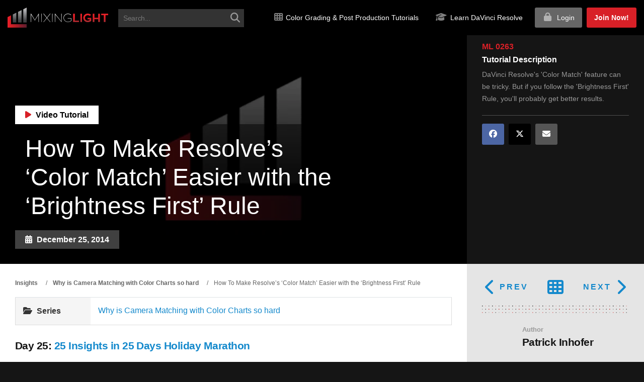

--- FILE ---
content_type: text/html; charset=UTF-8
request_url: https://mixinglight.com/color-grading-tutorials/make-resolves-color-match-easier-brightness-first-rule/
body_size: 37694
content:
<!DOCTYPE html>
<html lang="en-US" class="no-js">

<head>

<!-- Critical inline CSS to prevent white flash - Claude Opus 4.1 - 22 August 2025 -->
<style>
  body {
    background-image: url("https://mixinglight.com/wp-content/themes/mixinglight/images/texture-pixels-dark.png") !important;
    background-color: #151515 !important; /* Dark fallback while image loads */
  }
</style>
  

   
  <!-- Preload critical local font files -->
<link rel="preload" href="https://mixinglight.com/wp-content/themes/mixinglight/fonts/fontawesome/webfonts/fa-solid-900.woff2" as="font" type="font/woff2" crossorigin="anonymous">
<link rel="preload" href="https://mixinglight.com/wp-content/themes/mixinglight/fonts/open-sans/OpenSans-Regular.woff2" as="font" type="font/woff2" crossorigin="anonymous">


  <meta charset="UTF-8">
<script type="text/javascript">
/* <![CDATA[ */
var gform;gform||(document.addEventListener("gform_main_scripts_loaded",function(){gform.scriptsLoaded=!0}),document.addEventListener("gform/theme/scripts_loaded",function(){gform.themeScriptsLoaded=!0}),window.addEventListener("DOMContentLoaded",function(){gform.domLoaded=!0}),gform={domLoaded:!1,scriptsLoaded:!1,themeScriptsLoaded:!1,isFormEditor:()=>"function"==typeof InitializeEditor,callIfLoaded:function(o){return!(!gform.domLoaded||!gform.scriptsLoaded||!gform.themeScriptsLoaded&&!gform.isFormEditor()||(gform.isFormEditor()&&console.warn("The use of gform.initializeOnLoaded() is deprecated in the form editor context and will be removed in Gravity Forms 3.1."),o(),0))},initializeOnLoaded:function(o){gform.callIfLoaded(o)||(document.addEventListener("gform_main_scripts_loaded",()=>{gform.scriptsLoaded=!0,gform.callIfLoaded(o)}),document.addEventListener("gform/theme/scripts_loaded",()=>{gform.themeScriptsLoaded=!0,gform.callIfLoaded(o)}),window.addEventListener("DOMContentLoaded",()=>{gform.domLoaded=!0,gform.callIfLoaded(o)}))},hooks:{action:{},filter:{}},addAction:function(o,r,e,t){gform.addHook("action",o,r,e,t)},addFilter:function(o,r,e,t){gform.addHook("filter",o,r,e,t)},doAction:function(o){gform.doHook("action",o,arguments)},applyFilters:function(o){return gform.doHook("filter",o,arguments)},removeAction:function(o,r){gform.removeHook("action",o,r)},removeFilter:function(o,r,e){gform.removeHook("filter",o,r,e)},addHook:function(o,r,e,t,n){null==gform.hooks[o][r]&&(gform.hooks[o][r]=[]);var d=gform.hooks[o][r];null==n&&(n=r+"_"+d.length),gform.hooks[o][r].push({tag:n,callable:e,priority:t=null==t?10:t})},doHook:function(r,o,e){var t;if(e=Array.prototype.slice.call(e,1),null!=gform.hooks[r][o]&&((o=gform.hooks[r][o]).sort(function(o,r){return o.priority-r.priority}),o.forEach(function(o){"function"!=typeof(t=o.callable)&&(t=window[t]),"action"==r?t.apply(null,e):e[0]=t.apply(null,e)})),"filter"==r)return e[0]},removeHook:function(o,r,t,n){var e;null!=gform.hooks[o][r]&&(e=(e=gform.hooks[o][r]).filter(function(o,r,e){return!!(null!=n&&n!=o.tag||null!=t&&t!=o.priority)}),gform.hooks[o][r]=e)}});
/* ]]> */
</script>

  <meta name="viewport" content="width=device-width, initial-scale=1">
  <link rel="profile" href="https://gmpg.org/xfn/11">

  
  <!-- HTML5 Shim and Respond.js IE8 support of HTML5 elements and media queries -->
  <!-- WARNING: Respond.js doesn't work if you view the page via file:// -->
  <!--[if lt IE 9]>
	    <script src="https://oss.maxcdn.com/libs/html5shiv/3.7.0/html5shiv.js"></script>
	    <script src="https://oss.maxcdn.com/libs/respond.js/1.3.0/respond.min.js"></script>
	<![endif]-->

  <!-- MAIN WP Head Hook -->
  <link rel="preload" as="image" href="https://mixinglight.com/wp-content/themes/mixinglight/images/mixinglight-logo-gradient.png" fetchpriority="high">
<link rel="preload" as="font" href="https://mixinglight.com/wp-content/themes/mixinglight/fonts/montserrat/montserrat-v30-latin-regular.woff2" type="font/woff2" crossorigin>
<link rel="preload" as="font" href="https://mixinglight.com/wp-content/themes/mixinglight/fonts/montserrat/montserrat-v30-latin-700.woff2" type="font/woff2" crossorigin>
    <!-- Performance Resource Hints -->
    
    <link rel="dns-prefetch" href="//kit.fontawesome.com">
    
    <script>(function(html){html.className = html.className.replace(/\bno-js\b/,'js')})(document.documentElement);</script>
<script type="text/html" id="tmpl-bb-link-preview">
<% if ( link_scrapping ) { %>
	<% if ( link_loading ) { %>
		<span class="bb-url-scrapper-loading bb-ajax-loader"><i class="bb-icon-l bb-icon-spinner animate-spin"></i>Loading preview...</span>
	<% } %>
	<% if ( link_success || link_error ) { %>
		<a title="Cancel Preview" href="#" id="bb-close-link-suggestion">Remove Preview</a>
		<div class="bb-link-preview-container">

			<% if ( link_images && link_images.length && link_success && ! link_error && '' !== link_image_index ) { %>
				<div id="bb-url-scrapper-img-holder">
					<div class="bb-link-preview-image">
						<div class="bb-link-preview-image-cover">
							<img src="<%= link_images[link_image_index] %>"/>
						</div>
						<div class="bb-link-preview-icons">
							<%
							if ( link_images.length > 1 ) { %>
								<a data-bp-tooltip-pos="up" data-bp-tooltip="Change image" href="#" class="icon-exchange toolbar-button bp-tooltip" id="icon-exchange"><i class="bb-icon-l bb-icon-exchange"></i></a>
							<% } %>
							<% if ( link_images.length ) { %>
								<a data-bp-tooltip-pos="up" data-bp-tooltip="Remove image" href="#" class="icon-image-slash toolbar-button bp-tooltip" id="bb-link-preview-remove-image"><i class="bb-icon-l bb-icon-image-slash"></i></a>
							<% } %>
							<a data-bp-tooltip-pos="up" data-bp-tooltip="Confirm" class="toolbar-button bp-tooltip" href="#" id="bb-link-preview-select-image">
								<i class="bb-icon-check bb-icon-l"></i>
							</a>
						</div>
					</div>
					<% if ( link_images.length > 1 ) { %>
						<div class="bb-url-thumb-nav">
							<button type="button" id="bb-url-prevPicButton"><span class="bb-icon-l bb-icon-angle-left"></span></button>
							<button type="button" id="bb-url-nextPicButton"><span class="bb-icon-l bb-icon-angle-right"></span></button>
							<div id="bb-url-scrapper-img-count">
								Image <%= link_image_index + 1 %>&nbsp;of&nbsp;<%= link_images.length %>
							</div>
						</div>
					<% } %>
				</div>
			<% } %>

			<% if ( link_success && ! link_error && link_url ) { %>
				<div class="bb-link-preview-info">
					<% var a = document.createElement('a');
						a.href = link_url;
						var hostname = a.hostname;
						var domainName = hostname.replace('www.', '' );
					%>

					<% if ( 'undefined' !== typeof link_title && link_title.trim() && link_description ) { %>
						<p class="bb-link-preview-link-name"><%= domainName %></p>
					<% } %>

					<% if ( link_success && ! link_error ) { %>
						<p class="bb-link-preview-title"><%= link_title %></p>
					<% } %>

					<% if ( link_success && ! link_error ) { %>
						<div class="bb-link-preview-excerpt"><p><%= link_description %></p></div>
					<% } %>
				</div>
			<% } %>
			<% if ( link_error && ! link_success ) { %>
				<div id="bb-url-error" class="bb-url-error"><%= link_error_msg %></div>
			<% } %>
		</div>
	<% } %>
<% } %>
</script>
<script type="text/html" id="tmpl-profile-card-popup">
	<div id="profile-card" class="bb-profile-card bb-popup-card" data-bp-item-id="" data-bp-item-component="members">

		<div class="skeleton-card">
			<div class="skeleton-card-body">
				<div class="skeleton-card-avatar bb-loading-bg"></div>
				<div class="skeleton-card-entity">
					<div class="skeleton-card-type bb-loading-bg"></div>
					<div class="skeleton-card-heading bb-loading-bg"></div>
					<div class="skeleton-card-meta bb-loading-bg"></div>
				</div>
			</div>
						<div class="skeleton-card-footer skeleton-footer-plain">
				<div class="skeleton-card-button bb-loading-bg"></div>
				<div class="skeleton-card-button bb-loading-bg"></div>
				<div class="skeleton-card-button bb-loading-bg"></div>
			</div>
		</div>

		<div class="bb-card-content">
			<div class="bb-card-body">
				<div class="bb-card-avatar">
					<span class="card-profile-status"></span>
					<img src="" alt="">
				</div>
				<div class="bb-card-entity">
					<div class="bb-card-profile-type"></div>
					<h4 class="bb-card-heading"></h4>
					<div class="bb-card-meta">
						<span class="card-meta-item card-meta-joined">Joined <span></span></span>
						<span class="card-meta-item card-meta-last-active"></span>
													<span class="card-meta-item card-meta-followers"></span>
												</div>
				</div>
			</div>
			<div class="bb-card-footer">
								<div class="bb-card-action bb-card-action-outline">
					<a href="" class="card-button card-button-profile">View Profile</a>
				</div>
			</div>
		</div>

	</div>
</script>
<meta name='robots' content='index, follow, max-image-preview:large, max-snippet:-1, max-video-preview:-1' />
<link rel='preconnect' href='https://trackcmp.net' crossorigin>
<link rel="preload" href="https://mixinglight.com/wp-content/themes/mixinglight/fonts/fontawesome/webfonts/fa-solid-900.woff2" as="font" type="font/woff2" crossorigin><link rel="preload" href="https://mixinglight.com/wp-content/themes/mixinglight/fonts/fontawesome/webfonts/fa-brands-400.woff2" as="font" type="font/woff2" crossorigin>
	<!-- This site is optimized with the Yoast SEO Premium plugin v26.7 (Yoast SEO v26.7) - https://yoast.com/wordpress/plugins/seo/ -->
	<title>Resolve&#039;s &#039;Color Match&#039; Is Easier Using &#039;Brightness First&#039; Rule</title><link rel="preload" href="https://mixinglight.com/wp-content/themes/mixinglight/images/mixinglight-logo-gradient.png" as="image" fetchpriority="high"><link rel="preload" href="https://mixinglight.com/wp-content/themes/mixinglight/images/mixinglight-logo-gradient.png" as="image" imagesrcset="https://mixinglight.com/wp-content/themes/mixinglight/images/mixinglight-logo-gradient.png.webp" fetchpriority="high"><link rel="preload" href="https://mixinglight.com/wp-content/themes/mixinglight/images/placeholder-ml.png" as="image" imagesrcset="https://mixinglight.com/wp-content/themes/mixinglight/images/placeholder-ml.png.webp" fetchpriority="high"><link rel="preload" href="https://mixinglight.com/wp-content/uploads/avatars/1/650b199d25e74-bpthumb.jpg" as="image" imagesrcset="https://mixinglight.com/wp-content/uploads/avatars/1/650b199d25e74-bpthumb.jpg.webp 2x" fetchpriority="high">
	<meta name="description" content="DaVinci Resolve&#039;s &#039;Color Match&#039; feature can be tricky. But if you follow the &#039;Brightness First&#039; Rule, you&#039;ll probably get better results." />
	<link rel="canonical" href="https://mixinglight.com/color-grading-tutorials/make-resolves-color-match-easier-brightness-first-rule/" />
	<meta property="og:locale" content="en_US" />
	<meta property="og:type" content="article" />
	<meta property="og:title" content="How To Make Resolve&#039;s &#039;Color Match&#039; Easier with the &#039;Brightness First&#039; Rule" />
	<meta property="og:description" content="DaVinci Resolve&#039;s &#039;Color Match&#039; feature can be tricky. But if you follow the &#039;Brightness First&#039; Rule, you&#039;ll probably get better results." />
	<meta property="og:url" content="https://mixinglight.com/color-grading-tutorials/make-resolves-color-match-easier-brightness-first-rule/" />
	<meta property="og:site_name" content="Mixing Light" />
	<meta property="article:publisher" content="https://www.facebook.com/MixingLight" />
	<meta property="article:modified_time" content="2022-12-02T00:05:36+00:00" />
	<meta property="og:image" content="https://mixinglight.com/wp-content/uploads/2017/01/mixing-light-color-correction-tutorial-image-facebook-logo.jpg" />
	<meta property="og:image:width" content="1200" />
	<meta property="og:image:height" content="630" />
	<meta property="og:image:type" content="image/jpeg" />
	<meta name="twitter:card" content="summary_large_image" />
	<meta name="twitter:site" content="@MixingLight" />
	<meta name="twitter:label1" content="Est. reading time" />
	<meta name="twitter:data1" content="2 minutes" />
	<script type="application/ld+json" class="yoast-schema-graph">{"@context":"https://schema.org","@graph":[{"@type":"TechArticle","@id":"https://mixinglight.com/color-grading-tutorials/make-resolves-color-match-easier-brightness-first-rule/#article","isPartOf":{"@id":"https://mixinglight.com/color-grading-tutorials/make-resolves-color-match-easier-brightness-first-rule/"},"author":{"name":"Patrick Inhofer","@id":"https://mixinglight.com/#/schema/person/15658ad2c9371fbb8742e9d361b6f9f9"},"headline":"How To Make Resolve&#8217;s &#8216;Color Match&#8217; Easier with the &#8216;Brightness First&#8217; Rule","datePublished":"2014-12-26T03:44:10+00:00","dateModified":"2022-12-02T00:05:36+00:00","mainEntityOfPage":{"@id":"https://mixinglight.com/color-grading-tutorials/make-resolves-color-match-easier-brightness-first-rule/"},"wordCount":369,"commentCount":17,"publisher":{"@id":"https://mixinglight.com/#organization"},"inLanguage":"en-US","potentialAction":[{"@type":"CommentAction","name":"Comment","target":["https://mixinglight.com/color-grading-tutorials/make-resolves-color-match-easier-brightness-first-rule/#respond"]}]},{"@type":["WebPage","CollectionPage"],"@id":"https://mixinglight.com/color-grading-tutorials/make-resolves-color-match-easier-brightness-first-rule/","url":"https://mixinglight.com/color-grading-tutorials/make-resolves-color-match-easier-brightness-first-rule/","name":"Resolve's 'Color Match' Is Easier Using 'Brightness First' Rule","isPartOf":{"@id":"https://mixinglight.com/#website"},"datePublished":"2014-12-26T03:44:10+00:00","dateModified":"2022-12-02T00:05:36+00:00","description":"DaVinci Resolve's 'Color Match' feature can be tricky. But if you follow the 'Brightness First' Rule, you'll probably get better results.","breadcrumb":{"@id":"https://mixinglight.com/color-grading-tutorials/make-resolves-color-match-easier-brightness-first-rule/#breadcrumb"},"inLanguage":"en-US"},{"@type":"BreadcrumbList","@id":"https://mixinglight.com/color-grading-tutorials/make-resolves-color-match-easier-brightness-first-rule/#breadcrumb","itemListElement":[{"@type":"ListItem","position":1,"name":"Home","item":"https://mixinglight.com/"},{"@type":"ListItem","position":2,"name":"Tutorials","item":"https://mixinglight.com/color-grading-tutorials/"},{"@type":"ListItem","position":3,"name":"How To Make Resolve&#8217;s &#8216;Color Match&#8217; Easier with the &#8216;Brightness First&#8217; Rule"}]},{"@type":"WebSite","@id":"https://mixinglight.com/#website","url":"https://mixinglight.com/","name":"Mixing Light","description":"Level Up Your Digital Color Grading &amp; Post Production Skills","publisher":{"@id":"https://mixinglight.com/#organization"},"potentialAction":[{"@type":"SearchAction","target":{"@type":"EntryPoint","urlTemplate":"https://mixinglight.com/?s={search_term_string}"},"query-input":{"@type":"PropertyValueSpecification","valueRequired":true,"valueName":"search_term_string"}}],"inLanguage":"en-US"},{"@type":"Organization","@id":"https://mixinglight.com/#organization","name":"Mixing Light, LLC.","url":"https://mixinglight.com/","logo":{"@type":"ImageObject","inLanguage":"en-US","@id":"https://mixinglight.com/#/schema/logo/image/","url":"https://mixinglight.com/wp-content/uploads/2017/04/Tshirt-mixing-light-versi-b-gradient.png","contentUrl":"https://mixinglight.com/wp-content/uploads/2017/04/Tshirt-mixing-light-versi-b-gradient.png","width":1270,"height":838,"caption":"Mixing Light, LLC."},"image":{"@id":"https://mixinglight.com/#/schema/logo/image/"},"sameAs":["https://www.facebook.com/MixingLight","https://x.com/MixingLight","https://www.instagram.com/mixing_light/","https://www.youtube.com/@mixinglight","https://www.linkedin.com/company/mixing-light/"],"foundingDate":"2013-11-29","numberOfEmployees":{"@type":"QuantitativeValue","minValue":"1","maxValue":"10"}},{"@type":"Person","@id":"https://mixinglight.com/#/schema/person/15658ad2c9371fbb8742e9d361b6f9f9","name":"Patrick Inhofer","image":{"@type":"ImageObject","inLanguage":"en-US","@id":"https://mixinglight.com/#/schema/person/image/","url":"https://mixinglight.com/wp-content/uploads/avatars/1/650b199d25e74-bpthumb.jpg","contentUrl":"https://mixinglight.com/wp-content/uploads/avatars/1/650b199d25e74-bpthumb.jpg","caption":"Patrick Inhofer"},"description":"Patrick is the CEO and owner of MixingLight. He's been color correcting for 18+ years and specializes in indie features, long-form broadcast and documentaries.","sameAs":["https://linkedin.com/in/inhofer"],"url":"https://mixinglight.com/author/patrick-inhofer/"}]}</script>
	<!-- / Yoast SEO Premium plugin. -->


<link rel='dns-prefetch' href='//unpkg.com' />
<link rel='dns-prefetch' href='//maxcdn.bootstrapcdn.com' />
<link rel="alternate" type="application/rss+xml" title="Mixing Light &raquo; Feed" href="https://mixinglight.com/feed/" />
    <style id="ml-critical-css">
    /* Critical above-fold styles - Claude Sonnet 4.5 - 21 October 2025 */
    html { overflow-x: hidden; -webkit-font-smoothing: antialiased; }
    body { 
        margin: 0; 
        padding: 0; 
        font-family: Roboto, -apple-system, BlinkMacSystemFont, "Segoe UI", sans-serif; 
        background: #fff;
        color: #333;
        line-height: 1.6;
    }
    * { box-sizing: border-box; }
    
    /* Header basics */
    .site-header {
        background: #000;
        position: relative;
        z-index: 1000;
    }
    .navbar {
        display: flex;
        align-items: center;
        padding: 1rem;
    }
    
    /* Hero basics */
    .hero, .page-banner {
        position: relative;
        min-height: 400px;
        background-color: #151515;
        background-position: center center;
        background-repeat: no-repeat;
        background-size: cover;
        display: flex;
        align-items: center;
        justify-content: center;
    }
    
    /* Hero text visibility */
    .hero h1, .banner-content h1 { 
        color: #fff; 
        font-size: 3em; 
        margin: 0 0 30px;
        font-weight: 700;
        line-height: 1.2;
    }
    .hero p, .banner-content p { 
        color: #fff; 
        font-size: 1.2em;
        margin: 0 0 20px;
    }
    
    /* Container basics */
    .container { 
        max-width: 1200px; 
        margin: 0 auto; 
        padding: 0 15px; 
    }
    
    /* Images */
    img { 
        max-width: 100%; 
        height: auto; 
        display: block;
    }
    
    /* Mobile optimizations */
    @media (max-width: 768px) {
        .hero, .page-banner { min-height: 300px; }
        .hero h1, .banner-content h1 { font-size: 2em; }
        .hero p, .banner-content p { font-size: 1em; }
    }
    </style>
    <style id='wp-img-auto-sizes-contain-inline-css' type='text/css'>
img:is([sizes=auto i],[sizes^="auto," i]){contain-intrinsic-size:3000px 1500px}
/*# sourceURL=wp-img-auto-sizes-contain-inline-css */
</style>
<link rel='stylesheet' id='bp-nouveau-icons-map-css' href='https://mixinglight.com/wp-content/plugins/buddyboss-platform/bp-templates/bp-nouveau/icons/css/icons-map.min.css?ver=2.17.0' type='text/css' media='all' />
<link rel='stylesheet' id='bp-nouveau-bb-icons-css' href='https://mixinglight.com/wp-content/plugins/buddyboss-platform/bp-templates/bp-nouveau/icons/css/bb-icons.min.css?ver=1.0.8' type='text/css' media='all' />
<link rel='stylesheet' id='dashicons-css' href='https://mixinglight.com/wp-includes/css/dashicons.min.css?ver=6.9' type='text/css' media='all' />
<link rel='stylesheet' id='bp-nouveau-css' href='https://mixinglight.com/wp-content/plugins/buddyboss-platform/bp-templates/bp-nouveau/css/buddypress.min.css?ver=2.17.0' type='text/css' media='all' />
<style id='bp-nouveau-inline-css' type='text/css'>
.list-wrap .bs-group-cover a:before{ background:unset; }#buddypress #header-cover-image.has-default, #buddypress #header-cover-image.has-default .guillotine-window img, .bs-group-cover a img{ background-color: #e2e9ef; }
/*# sourceURL=bp-nouveau-inline-css */
</style>
<link rel='stylesheet' id='wp-block-library-css' href='https://mixinglight.com/wp-includes/css/dist/block-library/style.min.css?ver=6.9' type='text/css' media='all' />
<style id='global-styles-inline-css' type='text/css'>
:root{--wp--preset--aspect-ratio--square: 1;--wp--preset--aspect-ratio--4-3: 4/3;--wp--preset--aspect-ratio--3-4: 3/4;--wp--preset--aspect-ratio--3-2: 3/2;--wp--preset--aspect-ratio--2-3: 2/3;--wp--preset--aspect-ratio--16-9: 16/9;--wp--preset--aspect-ratio--9-16: 9/16;--wp--preset--color--black: #000000;--wp--preset--color--cyan-bluish-gray: #abb8c3;--wp--preset--color--white: #ffffff;--wp--preset--color--pale-pink: #f78da7;--wp--preset--color--vivid-red: #cf2e2e;--wp--preset--color--luminous-vivid-orange: #ff6900;--wp--preset--color--luminous-vivid-amber: #fcb900;--wp--preset--color--light-green-cyan: #7bdcb5;--wp--preset--color--vivid-green-cyan: #00d084;--wp--preset--color--pale-cyan-blue: #8ed1fc;--wp--preset--color--vivid-cyan-blue: #0693e3;--wp--preset--color--vivid-purple: #9b51e0;--wp--preset--gradient--vivid-cyan-blue-to-vivid-purple: linear-gradient(135deg,rgb(6,147,227) 0%,rgb(155,81,224) 100%);--wp--preset--gradient--light-green-cyan-to-vivid-green-cyan: linear-gradient(135deg,rgb(122,220,180) 0%,rgb(0,208,130) 100%);--wp--preset--gradient--luminous-vivid-amber-to-luminous-vivid-orange: linear-gradient(135deg,rgb(252,185,0) 0%,rgb(255,105,0) 100%);--wp--preset--gradient--luminous-vivid-orange-to-vivid-red: linear-gradient(135deg,rgb(255,105,0) 0%,rgb(207,46,46) 100%);--wp--preset--gradient--very-light-gray-to-cyan-bluish-gray: linear-gradient(135deg,rgb(238,238,238) 0%,rgb(169,184,195) 100%);--wp--preset--gradient--cool-to-warm-spectrum: linear-gradient(135deg,rgb(74,234,220) 0%,rgb(151,120,209) 20%,rgb(207,42,186) 40%,rgb(238,44,130) 60%,rgb(251,105,98) 80%,rgb(254,248,76) 100%);--wp--preset--gradient--blush-light-purple: linear-gradient(135deg,rgb(255,206,236) 0%,rgb(152,150,240) 100%);--wp--preset--gradient--blush-bordeaux: linear-gradient(135deg,rgb(254,205,165) 0%,rgb(254,45,45) 50%,rgb(107,0,62) 100%);--wp--preset--gradient--luminous-dusk: linear-gradient(135deg,rgb(255,203,112) 0%,rgb(199,81,192) 50%,rgb(65,88,208) 100%);--wp--preset--gradient--pale-ocean: linear-gradient(135deg,rgb(255,245,203) 0%,rgb(182,227,212) 50%,rgb(51,167,181) 100%);--wp--preset--gradient--electric-grass: linear-gradient(135deg,rgb(202,248,128) 0%,rgb(113,206,126) 100%);--wp--preset--gradient--midnight: linear-gradient(135deg,rgb(2,3,129) 0%,rgb(40,116,252) 100%);--wp--preset--font-size--small: 13px;--wp--preset--font-size--medium: 20px;--wp--preset--font-size--large: 36px;--wp--preset--font-size--x-large: 42px;--wp--preset--spacing--20: 0.44rem;--wp--preset--spacing--30: 0.67rem;--wp--preset--spacing--40: 1rem;--wp--preset--spacing--50: 1.5rem;--wp--preset--spacing--60: 2.25rem;--wp--preset--spacing--70: 3.38rem;--wp--preset--spacing--80: 5.06rem;--wp--preset--shadow--natural: 6px 6px 9px rgba(0, 0, 0, 0.2);--wp--preset--shadow--deep: 12px 12px 50px rgba(0, 0, 0, 0.4);--wp--preset--shadow--sharp: 6px 6px 0px rgba(0, 0, 0, 0.2);--wp--preset--shadow--outlined: 6px 6px 0px -3px rgb(255, 255, 255), 6px 6px rgb(0, 0, 0);--wp--preset--shadow--crisp: 6px 6px 0px rgb(0, 0, 0);}:where(.is-layout-flex){gap: 0.5em;}:where(.is-layout-grid){gap: 0.5em;}body .is-layout-flex{display: flex;}.is-layout-flex{flex-wrap: wrap;align-items: center;}.is-layout-flex > :is(*, div){margin: 0;}body .is-layout-grid{display: grid;}.is-layout-grid > :is(*, div){margin: 0;}:where(.wp-block-columns.is-layout-flex){gap: 2em;}:where(.wp-block-columns.is-layout-grid){gap: 2em;}:where(.wp-block-post-template.is-layout-flex){gap: 1.25em;}:where(.wp-block-post-template.is-layout-grid){gap: 1.25em;}.has-black-color{color: var(--wp--preset--color--black) !important;}.has-cyan-bluish-gray-color{color: var(--wp--preset--color--cyan-bluish-gray) !important;}.has-white-color{color: var(--wp--preset--color--white) !important;}.has-pale-pink-color{color: var(--wp--preset--color--pale-pink) !important;}.has-vivid-red-color{color: var(--wp--preset--color--vivid-red) !important;}.has-luminous-vivid-orange-color{color: var(--wp--preset--color--luminous-vivid-orange) !important;}.has-luminous-vivid-amber-color{color: var(--wp--preset--color--luminous-vivid-amber) !important;}.has-light-green-cyan-color{color: var(--wp--preset--color--light-green-cyan) !important;}.has-vivid-green-cyan-color{color: var(--wp--preset--color--vivid-green-cyan) !important;}.has-pale-cyan-blue-color{color: var(--wp--preset--color--pale-cyan-blue) !important;}.has-vivid-cyan-blue-color{color: var(--wp--preset--color--vivid-cyan-blue) !important;}.has-vivid-purple-color{color: var(--wp--preset--color--vivid-purple) !important;}.has-black-background-color{background-color: var(--wp--preset--color--black) !important;}.has-cyan-bluish-gray-background-color{background-color: var(--wp--preset--color--cyan-bluish-gray) !important;}.has-white-background-color{background-color: var(--wp--preset--color--white) !important;}.has-pale-pink-background-color{background-color: var(--wp--preset--color--pale-pink) !important;}.has-vivid-red-background-color{background-color: var(--wp--preset--color--vivid-red) !important;}.has-luminous-vivid-orange-background-color{background-color: var(--wp--preset--color--luminous-vivid-orange) !important;}.has-luminous-vivid-amber-background-color{background-color: var(--wp--preset--color--luminous-vivid-amber) !important;}.has-light-green-cyan-background-color{background-color: var(--wp--preset--color--light-green-cyan) !important;}.has-vivid-green-cyan-background-color{background-color: var(--wp--preset--color--vivid-green-cyan) !important;}.has-pale-cyan-blue-background-color{background-color: var(--wp--preset--color--pale-cyan-blue) !important;}.has-vivid-cyan-blue-background-color{background-color: var(--wp--preset--color--vivid-cyan-blue) !important;}.has-vivid-purple-background-color{background-color: var(--wp--preset--color--vivid-purple) !important;}.has-black-border-color{border-color: var(--wp--preset--color--black) !important;}.has-cyan-bluish-gray-border-color{border-color: var(--wp--preset--color--cyan-bluish-gray) !important;}.has-white-border-color{border-color: var(--wp--preset--color--white) !important;}.has-pale-pink-border-color{border-color: var(--wp--preset--color--pale-pink) !important;}.has-vivid-red-border-color{border-color: var(--wp--preset--color--vivid-red) !important;}.has-luminous-vivid-orange-border-color{border-color: var(--wp--preset--color--luminous-vivid-orange) !important;}.has-luminous-vivid-amber-border-color{border-color: var(--wp--preset--color--luminous-vivid-amber) !important;}.has-light-green-cyan-border-color{border-color: var(--wp--preset--color--light-green-cyan) !important;}.has-vivid-green-cyan-border-color{border-color: var(--wp--preset--color--vivid-green-cyan) !important;}.has-pale-cyan-blue-border-color{border-color: var(--wp--preset--color--pale-cyan-blue) !important;}.has-vivid-cyan-blue-border-color{border-color: var(--wp--preset--color--vivid-cyan-blue) !important;}.has-vivid-purple-border-color{border-color: var(--wp--preset--color--vivid-purple) !important;}.has-vivid-cyan-blue-to-vivid-purple-gradient-background{background: var(--wp--preset--gradient--vivid-cyan-blue-to-vivid-purple) !important;}.has-light-green-cyan-to-vivid-green-cyan-gradient-background{background: var(--wp--preset--gradient--light-green-cyan-to-vivid-green-cyan) !important;}.has-luminous-vivid-amber-to-luminous-vivid-orange-gradient-background{background: var(--wp--preset--gradient--luminous-vivid-amber-to-luminous-vivid-orange) !important;}.has-luminous-vivid-orange-to-vivid-red-gradient-background{background: var(--wp--preset--gradient--luminous-vivid-orange-to-vivid-red) !important;}.has-very-light-gray-to-cyan-bluish-gray-gradient-background{background: var(--wp--preset--gradient--very-light-gray-to-cyan-bluish-gray) !important;}.has-cool-to-warm-spectrum-gradient-background{background: var(--wp--preset--gradient--cool-to-warm-spectrum) !important;}.has-blush-light-purple-gradient-background{background: var(--wp--preset--gradient--blush-light-purple) !important;}.has-blush-bordeaux-gradient-background{background: var(--wp--preset--gradient--blush-bordeaux) !important;}.has-luminous-dusk-gradient-background{background: var(--wp--preset--gradient--luminous-dusk) !important;}.has-pale-ocean-gradient-background{background: var(--wp--preset--gradient--pale-ocean) !important;}.has-electric-grass-gradient-background{background: var(--wp--preset--gradient--electric-grass) !important;}.has-midnight-gradient-background{background: var(--wp--preset--gradient--midnight) !important;}.has-small-font-size{font-size: var(--wp--preset--font-size--small) !important;}.has-medium-font-size{font-size: var(--wp--preset--font-size--medium) !important;}.has-large-font-size{font-size: var(--wp--preset--font-size--large) !important;}.has-x-large-font-size{font-size: var(--wp--preset--font-size--x-large) !important;}
/*# sourceURL=global-styles-inline-css */
</style>

<style id='classic-theme-styles-inline-css' type='text/css'>
/*! This file is auto-generated */
.wp-block-button__link{color:#fff;background-color:#32373c;border-radius:9999px;box-shadow:none;text-decoration:none;padding:calc(.667em + 2px) calc(1.333em + 2px);font-size:1.125em}.wp-block-file__button{background:#32373c;color:#fff;text-decoration:none}
/*# sourceURL=/wp-includes/css/classic-themes.min.css */
</style>
<link rel='stylesheet' id='bb-pro-enqueue-scripts-css' href='https://mixinglight.com/wp-content/plugins/buddyboss-platform-pro/assets/css/index.min.css?ver=2.11.0' type='text/css' media='all' />
<link rel='stylesheet' id='bb-access-control-css' href='https://mixinglight.com/wp-content/plugins/buddyboss-platform-pro/includes/access-control/assets/css/bb-access-control.min.css?ver=2.11.0' type='text/css' media='all' />
<link rel='stylesheet' id='bb-polls-style-css' href='https://mixinglight.com/wp-content/plugins/buddyboss-platform-pro/includes/polls/assets/css/bb-polls.min.css?ver=2.11.0' type='text/css' media='all' />
<link rel='stylesheet' id='bb-schedule-posts-css' href='https://mixinglight.com/wp-content/plugins/buddyboss-platform-pro/includes/schedule-posts/assets/css/bb-schedule-posts.min.css?ver=2.11.0' type='text/css' media='all' />
<link rel='stylesheet' id='bb-activity-post-feature-image-css' href='https://mixinglight.com/wp-content/plugins/buddyboss-platform-pro/includes/platform-settings/activity/post-feature-image/assets/css/bb-activity-post-feature-image.min.css?ver=2.11.0' type='text/css' media='all' />
<link rel='stylesheet' id='bb-cropper-css-css' href='https://mixinglight.com/wp-content/plugins/buddyboss-platform/bp-core/css/vendor/cropper.min.css?ver=2.17.0' type='text/css' media='all' />
<link rel='stylesheet' id='bb-meprlms-frontend-css' href='https://mixinglight.com/wp-content/plugins/buddyboss-platform-pro/includes/integrations/meprlms/assets/css/meprlms-frontend.min.css?ver=2.17.0' type='text/css' media='all' />
<link rel='stylesheet' id='bb-tutorlms-admin-css' href='https://mixinglight.com/wp-content/plugins/buddyboss-platform-pro/includes/integrations/tutorlms/assets/css/bb-tutorlms-admin.min.css?ver=2.17.0' type='text/css' media='all' />
<link rel='stylesheet' id='bp-mentions-css-css' href='https://mixinglight.com/wp-content/plugins/buddyboss-platform/bp-core/css/mentions.min.css?ver=2.17.0' type='text/css' media='all' />
<link rel='stylesheet' id='membermouse-main-css' href='https://mixinglight.com/wp-content/plugins/membermouse/resources/css/common/mm-main.css?ver=3.0.28' type='text/css' media='all' />
<link rel='stylesheet' id='membermouse-buttons-css' href='https://mixinglight.com/wp-content/plugins/membermouse/resources/css/common/mm-buttons.css?ver=3.0.28' type='text/css' media='all' />
<link rel='stylesheet' id='membermouse-font-awesome-css' href='//maxcdn.bootstrapcdn.com/font-awesome/4.7.0/css/font-awesome.min.css?ver=6.9' type='text/css' media='all' />
<link rel="stylesheet" id="mixinglight-trainging-style-css" href="https://mixinglight.com/wp-content/cache/perfmatters/mixinglight.com/minify/7cb41e83bcad.mlt-style.min.css?ver=6.9" type="text/css" media="all">
<link rel="stylesheet" id="main-css-css" href="https://mixinglight.com/wp-content/cache/perfmatters/mixinglight.com/minify/65cc4d5701b5.main.min.css?ver=1730241939" type="text/css" media="all">
<link rel="stylesheet" id="local-fonts-css" href="https://mixinglight.com/wp-content/cache/perfmatters/mixinglight.com/minify/5b534f7c6d8e.local-fonts.min.css?ver=1.0" type="text/css" media="all">
<link rel='stylesheet' id='fontawesome-truly-optimized-css' href='https://mixinglight.com/wp-content/themes/mixinglight/fonts/fontawesome/css/fa-truly-optimized.min.css?ver=6.4' type='text/css' media='all' />
<link rel='stylesheet' id='genericons-css' href='https://mixinglight.com/wp-content/themes/mixinglight/genericons/genericons.css?ver=3.4.1' type='text/css' media='all' />
<link rel='stylesheet' id='bootstrap-css-css' href='https://mixinglight.com/wp-content/themes/mixinglight/css/bootstrap.min.css?ver=4.5.3' type='text/css' media='all' />
<link rel='stylesheet' id='featherlight-css-css' href='https://mixinglight.com/wp-content/themes/mixinglight/css/featherlight.min.css?ver=1.7.14' type='text/css' media='all' />
<link rel='stylesheet' id='fullcalendar-css-css' href='https://mixinglight.com/wp-content/themes/mixinglight/css/fullcalendar.min.css?ver=5.11.3' type='text/css' media='all' />
<link rel='stylesheet' id='introjs-css-css' href='https://mixinglight.com/wp-content/themes/mixinglight/css/introjs.min.css?ver=4.3.0' type='text/css' media='all' />
<link rel='stylesheet' id='mixinglight-style-css' href='https://mixinglight.com/wp-content/themes/mixinglight/style.css?ver=6.9' type='text/css' media='all' />
<link rel="stylesheet" id="wp-pagenavi-css" href="https://mixinglight.com/wp-content/cache/perfmatters/mixinglight.com/minify/73d29ecb3ae4.pagenavi-css.min.css?ver=2.70" type="text/css" media="all">
<link rel="stylesheet" id="algolia-autocomplete-css" href="https://mixinglight.com/wp-content/cache/perfmatters/mixinglight.com/minify/ab7b90fcc49d.algolia-autocomplete.min.css?ver=2.11.1" type="text/css" media="all">
<link rel='stylesheet' id='bp-zoom-css' href='https://mixinglight.com/wp-content/plugins/buddyboss-platform-pro/includes/integrations/zoom/assets/css/bp-zoom.min.css?ver=2.11.0' type='text/css' media='all' />
<style id='kadence-blocks-global-variables-inline-css' type='text/css'>
:root {--global-kb-font-size-sm:clamp(0.8rem, 0.73rem + 0.217vw, 0.9rem);--global-kb-font-size-md:clamp(1.1rem, 0.995rem + 0.326vw, 1.25rem);--global-kb-font-size-lg:clamp(1.75rem, 1.576rem + 0.543vw, 2rem);--global-kb-font-size-xl:clamp(2.25rem, 1.728rem + 1.63vw, 3rem);--global-kb-font-size-xxl:clamp(2.5rem, 1.456rem + 3.26vw, 4rem);--global-kb-font-size-xxxl:clamp(2.75rem, 0.489rem + 7.065vw, 6rem);}:root {--global-palette1: #3182CE;--global-palette2: #2B6CB0;--global-palette3: #1A202C;--global-palette4: #2D3748;--global-palette5: #4A5568;--global-palette6: #718096;--global-palette7: #EDF2F7;--global-palette8: #F7FAFC;--global-palette9: #ffffff;}
/*# sourceURL=kadence-blocks-global-variables-inline-css */
</style>
<script type="text/javascript">
            window._bbssoDOMReady = function (callback) {
                if ( document.readyState === "complete" || document.readyState === "interactive" ) {
                    callback();
                } else {
                    document.addEventListener( "DOMContentLoaded", callback );
                }
            };
            </script><script type="text/javascript" src="https://mixinglight.com/wp-includes/js/jquery/jquery.min.js?ver=3.7.1" id="jquery-core-js"></script>
<script type="text/javascript" id="membermouse-global-js-extra">
/* <![CDATA[ */
var MemberMouseGlobal = {"jsIsAdmin":"","adminUrl":"https://mixinglight.com/wp-admin/","globalurl":"https://mixinglight.com/wp-content/plugins/membermouse","ajaxurl":"https://mixinglight.com/wp-admin/admin-ajax.php","checkoutProcessingPaidMessage":"Please wait while we process your order...","checkoutProcessingFreeMessage":"Please wait while we create your account...","checkoutProcessingMessageCSS":"mm-checkout-processing-message","currencyInfo":{"currency":"USD","postfixIso":"1","name":"United States Dollar","int_curr_symbol":"&#85;&#83;&#68;&#32;","currency_symbol":"$","mon_decimal_point":".","mon_thousands_sep":",","mon_grouping":"3;3","positive_sign":"","negative_sign":"","int_frac_digits":"2","frac_digits":"2","p_cs_precedes":"1","p_sep_by_space":"0","n_cs_precedes":"1","n_sep_by_space":"0","p_sign_posn":"1","n_sign_posn":"1"}};
//# sourceURL=membermouse-global-js-extra
/* ]]> */
</script>
<script type="text/javascript" src="https://mixinglight.com/wp-content/plugins/membermouse/resources/js/global.js?ver=3.0.28" id="membermouse-global-js"></script>
<script type="text/javascript" src="https://mixinglight.com/wp-includes/js/dist/hooks.min.js?ver=dd5603f07f9220ed27f1" id="wp-hooks-js"></script>
<script type="text/javascript" src="https://mixinglight.com/wp-includes/js/dist/i18n.min.js?ver=c26c3dc7bed366793375" id="wp-i18n-js"></script>
<script type="text/javascript" id="wp-i18n-js-after">
/* <![CDATA[ */
wp.i18n.setLocaleData( { 'text direction\u0004ltr': [ 'ltr' ] } );
//# sourceURL=wp-i18n-js-after
/* ]]> */
</script>
<script type="text/javascript" src="https://mixinglight.com/wp-content/plugins/membermouse/resources/js/common/mm-common-core.js?ver=3.0.28" id="mm-common-core.js-js"></script>
<script type="pmdelayedscript" id="recordmic_lib-js-extra" data-perfmatters-type="text/javascript" data-cfasync="false" data-no-optimize="1" data-no-defer="1" data-no-minify="1">
/* <![CDATA[ */
var recordMicScript = {"s3mvJSDirURL":"https://mixinglight.com/wp-content/plugins/S3MediaVaultPro/includes/javascript/","s3mvRootURL":"https://mixinglight.com/wp-content/plugins/S3MediaVaultPro","vrRecordingsDir":"/www/mixinglight_263/public/recordings"};
//# sourceURL=recordmic_lib-js-extra
/* ]]> */
</script>
<script type="text/javascript" id="bb-twemoji-js-extra">
/* <![CDATA[ */
var bbemojiSettings = {"baseUrl":"https://s.w.org/images/core/emoji/14.0.0/72x72/","ext":".png","svgUrl":"https://s.w.org/images/core/emoji/14.0.0/svg/","svgExt":".svg"};
//# sourceURL=bb-twemoji-js-extra
/* ]]> */
</script>
<script type="text/javascript" src="https://mixinglight.com/wp-includes/js/twemoji.min.js?ver=2.17.0" id="bb-twemoji-js" defer></script>
<script type="text/javascript" src="https://mixinglight.com/wp-content/plugins/buddyboss-platform/bp-core/js/bb-emoji-loader.min.js?ver=2.17.0" id="bb-emoji-loader-js"></script>
<script type="text/javascript" id="bb-reaction-js-extra">
/* <![CDATA[ */
var bbReactionVars = {"ajax_url":"https://mixinglight.com/wp-admin/admin-ajax.php"};
//# sourceURL=bb-reaction-js-extra
/* ]]> */
</script>
<script type="text/javascript" src="https://mixinglight.com/wp-content/plugins/buddyboss-platform-pro/includes/reactions/assets/js/bb-reaction.min.js?ver=2.11.0" id="bb-reaction-js"></script>
<script type="text/javascript" src="https://mixinglight.com/wp-content/plugins/buddyboss-platform/bp-core/js/widget-members.min.js?ver=2.17.0" id="bp-widget-members-js"></script>
<script type="text/javascript" src="https://mixinglight.com/wp-content/plugins/buddyboss-platform/bp-core/js/jquery-query.min.js?ver=2.17.0" id="bp-jquery-query-js"></script>
<script type="text/javascript" src="https://mixinglight.com/wp-content/plugins/buddyboss-platform/bp-core/js/vendor/jquery-cookie.min.js?ver=2.17.0" id="bp-jquery-cookie-js"></script>
<script type="text/javascript" src="https://mixinglight.com/wp-content/plugins/buddyboss-platform/bp-core/js/vendor/jquery-scroll-to.min.js?ver=2.17.0" id="bp-jquery-scroll-to-js"></script>
<script type="text/javascript" id="bp-media-dropzone-js-extra">
/* <![CDATA[ */
var bp_media_dropzone = {"dictDefaultMessage":"Drop files here to upload","dictFallbackMessage":"Your browser does not support drag'n'drop file uploads.","dictFallbackText":"Please use the fallback form below to upload your files like in the olden days.","dictFileTooBig":"Sorry, file size is too big ({{filesize}} MB). Max file size limit: {{maxFilesize}} MB.","dictInvalidFileType":"You can't upload files of this type.","dictResponseError":"Server responded with {{statusCode}} code.","dictCancelUpload":"Cancel upload","dictUploadCanceled":"Upload canceled.","dictCancelUploadConfirmation":"Are you sure you want to cancel this upload?","dictRemoveFile":"Remove file","dictMaxFilesExceeded":"You cannot upload more than 10 files at a time."};
//# sourceURL=bp-media-dropzone-js-extra
/* ]]> */
</script>
<script type="text/javascript" src="https://mixinglight.com/wp-content/plugins/buddyboss-platform/bp-core/js/vendor/dropzone.min.js?ver=2.17.0" id="bp-media-dropzone-js"></script>
<script type="text/javascript" src="https://mixinglight.com/wp-content/plugins/buddyboss-platform-pro/includes/integrations/meprlms/assets/js/bb-meprlms-frontend.min.js?ver=2.17.0" id="bb-meprlms-frontend-js"></script>
<script type="text/javascript" id="bb-tutorlms-admin-js-extra">
/* <![CDATA[ */
var bbTutorLMSVars = {"ajax_url":"https://mixinglight.com/wp-admin/admin-ajax.php","select_course_placeholder":"Start typing a course name to associate with this group."};
//# sourceURL=bb-tutorlms-admin-js-extra
/* ]]> */
</script>
<script type="text/javascript" src="https://mixinglight.com/wp-content/plugins/buddyboss-platform-pro/includes/integrations/tutorlms/assets/js/bb-tutorlms-admin.min.js?ver=2.17.0" id="bb-tutorlms-admin-js"></script>
<script type="text/javascript" src="https://mixinglight.com/wp-content/plugins/buddyboss-platform/bp-core/js/vendor/magnific-popup.js?ver=2.17.0" id="bp-nouveau-magnific-popup-js"></script>
<script type="text/javascript" src="https://mixinglight.com/wp-content/plugins/membermouse/resources/js/user/mm-preview.js?ver=3.0.28" id="mm-preview.js-js"></script>
<script type="text/javascript" id="mlt_completed_script-js-extra">
/* <![CDATA[ */
var mlt_completed_vars = {"ajaxurl":"https://mixinglight.com/wp-admin/admin-ajax.php"};
//# sourceURL=mlt_completed_script-js-extra
/* ]]> */
</script>
<script type="text/javascript" src="https://mixinglight.com/wp-content/cache/perfmatters/mixinglight.com/minify/48aab39dbb8e.mlt-completed.min.js?ver=6.9" id="mlt_completed_script-js" defer></script>
<script type="text/javascript" src="https://unpkg.com/@popperjs/core@2?ver=6.9" id="tippyjs-core-js" defer></script>
<script type="text/javascript" src="https://unpkg.com/tippy.js@6?ver=6.9" id="tippyjs-js" defer></script>
<script type="text/javascript" id="favorites-js-extra">
/* <![CDATA[ */
var favorites_data = {"ajaxurl":"https://mixinglight.com/wp-admin/admin-ajax.php","nonce":"6f30e115e1","favorite":"\u003Ci class=\"fa fa-check-circle icon-left\"\u003E\u003C/i\u003E Save to Favorites","favorited":"Remove from Favorites","includecount":"","indicate_loading":"1","loading_text":"Loading...","loading_image":"","loading_image_active":"","loading_image_preload":"","cache_enabled":"1","button_options":{"button_type":"custom","custom_colors":false,"box_shadow":false,"include_count":false,"default":{"background_default":false,"border_default":false,"text_default":false,"icon_default":false,"count_default":false},"active":{"background_active":false,"border_active":false,"text_active":false,"icon_active":false,"count_active":false}},"authentication_modal_content":"\u003Cp\u003EPlease login to add favorites.\u003C/p\u003E\n\u003Cp\u003E\u003Ca href=\"#\" data-favorites-modal-close\u003EDismiss this notice\u003C/a\u003E\u003C/p\u003E\n","authentication_redirect":"","dev_mode":"","logged_in":"","user_id":"0","authentication_redirect_url":"https://mixinglight.com/login/"};
//# sourceURL=favorites-js-extra
/* ]]> */
</script>

	<script>var ajaxurl = 'https://mixinglight.com/wp-admin/admin-ajax.php';</script>

			<style>
			.algolia-search-highlight {
				background-color: #fffbcc;
				border-radius: 2px;
				font-style: normal;
			}
		</style>
				<style type="text/css" id="wp-custom-css">
			/* Override Kadence pullquote font enlargement for consistent theme sizing */
.post-content .wp-block-pullquote {
  font-size: 1em !important;
  line-height: 1.5 !important;
}

.post-content .wp-block-pullquote blockquote {
  font-size: inherit !important;
  line-height: inherit !important;
  border-left: 4px solid #d82027 !important;
  padding: 20px !important;
  margin: 0 0 20px 20px !important;
}

body, h1, h2, h3, h4, h5, h6 {
  font-family: Arial, sans-serif !important;
}		</style>
		<noscript><style>.perfmatters-lazy[data-src]{display:none !important;}</style></noscript><style>.perfmatters-lazy-youtube{position:relative;width:100%;max-width:100%;height:0;padding-bottom:56.23%;overflow:hidden}.perfmatters-lazy-youtube img{position:absolute;top:0;right:0;bottom:0;left:0;display:block;width:100%;max-width:100%;height:auto;margin:auto;border:none;cursor:pointer;transition:.5s all;-webkit-transition:.5s all;-moz-transition:.5s all}.perfmatters-lazy-youtube img:hover{-webkit-filter:brightness(75%)}.perfmatters-lazy-youtube .play{position:absolute;top:50%;left:50%;right:auto;width:68px;height:48px;margin-left:-34px;margin-top:-24px;background:url(https://mixinglight.com/wp-content/plugins/perfmatters/img/youtube.svg) no-repeat;background-position:center;background-size:cover;pointer-events:none;filter:grayscale(1)}.perfmatters-lazy-youtube:hover .play{filter:grayscale(0)}.perfmatters-lazy-youtube iframe{position:absolute;top:0;left:0;width:100%;height:100%;z-index:99}</style>
  
  <script>
    // create dataLayer object
    window.dataLayer = window.dataLayer || [];
    dataLayer.push({
       'user_login_status': 'anonymous',
             "tutorial_title": "How To Make Resolve&#8217;s &#8216;Color Match&#8217; Easier with the &#8216;Brightness First&#8217; Rule",
        "tutorial_ml_insight_number": "263",
        "tutorial_author_id": "1",
        "tutorial_type": "Video",
        "tutorial_skill_level": "Advanced",
         "series_name": "Why is Camera Matching with Color Charts so hard",
                 "marathon_name": "Holiday Marathon",
         'dlv_event': 'pageview_tutorial',
          });
  </script>

</head>

<body class="bp-nouveau wp-singular tutorial-template-default single single-tutorial postid-8522 wp-theme-mixinglight no-js">


  <div class="site-wrapper">
    
    
    <div class="site-header">
      <div class="container">
        <a href="/" class="header-brand">
          <picture data-perfmatters-preload class="brand-logo">
<source type="image/webp" srcset="https://mixinglight.com/wp-content/themes/mixinglight/images/mixinglight-logo-gradient.png.webp"/>
<img data-perfmatters-preload width="398" height="80" src="https://mixinglight.com/wp-content/themes/mixinglight/images/mixinglight-logo-gradient.png" alt="Mixing Light" fetchpriority="high" class="no-lazy" />
</picture>

        </a>
        <div class="header-nav">
          <div class="header-search" id="js-intro-dashboard-step-1">
            <form role="search" method="get" class="search-form" action="https://mixinglight.com">
              <label>
                <span class="screen-reader-text">Search:</span>
                <input type="search" class="search-field" placeholder="Search..." value="" name="s" title="Search for:">
              </label>
              <button type="submit" class="search-button"><i class="fa fa-search"></i></button>
            </form>
                      </div>
          <!--/.header-search-->
          <ul id="js-intro-dashboard-step-2">
                          <li>
                <a href="/color-grading-tutorials/" onclick="fathom.trackGoal('HU5BS66Z', 0);"><i class="fa fa-th"></i>Color Grading &amp; Post Production Tutorials</a>
                <ul class="nav-sub-menu">
                  <li><a href="/color-grading-tutorials/" onclick="fathom.trackGoal('HU5BS66Z', 0);"><i class="fa fa-th"></i>Tutorial Library Index</a></li>
                  <li><a href="/guides/" onclick="fathom.trackGoal('HU5BS66Z', 0);"><i class="fa fa-paper-plane" aria-hidden="true"></i>Focused Flight Paths</a></li>
                  <li><a href="/color-grading-tutorial-library-info/" onclick="fathom.trackGoal('HU5BS66Z', 0);"><i class="fa fa-id-badge" aria-hidden="true"></i>Tutorial Library Membership</a></li>
                </ul>
              </li>
              <li><a href="/davinci-resolve-training/"><i class="fa fa-graduation-cap" aria-hidden="true"></i> Learn DaVinci Resolve</a>
                <ul class="nav-sub-menu">
                  <li><a href="/davinci-resolve-training/" onclick="fathom.trackGoal('HU5BS66Z', 0);"><i class="fa fa-cube"></i> DaVinci Resolve Courses</a></li>
                  <li><a href="/davinci-resolve-training-program/" onclick="fathom.trackGoal('HU5BS66Z', 0);"><i class="fa fa-rocket" aria-hidden="true"></i> The All-Access Accelerator</a></li>
                  <li><a href="/color-correction-practice/" onclick="fathom.trackGoal('HU5BS66Z', 0);"><i class="fa fa-youtube-play" aria-hidden="true"></i> Grading Practice Projects</a></li>
                </ul>
              </li>
              <li class="nav-login"><a href="/login/"><i class="fa fa-lock icon-left"></i> Login</a></li>
              <li class="nav-signup"><a href="/join/">Join Now!</a></li>
                      </ul>
          <script>
            var $ = jQuery;
          </script>
        </div>
        <!--/.header-nav-->

        
        <a href="#" class="header-mobile-navicon js-mobile-navicon"><span class="bars"></span></a>
      </div>
      <!--/.container-->
    </div>
    <!--/.site-header-->

<div id="primary" class="content-area">
  <main id="main" class="site-main" role="main">

    
      <div class="post-header header-columns">
        <div class="header-image">
                      <picture data-perfmatters-preload>
<source type="image/webp" srcset="https://mixinglight.com/wp-content/themes/mixinglight/images/placeholder-ml.png.webp"/>
<img data-perfmatters-preload width="857" height="420" src="https://mixinglight.com/wp-content/themes/mixinglight/images/placeholder-ml.png" fetchpriority="high" class="no-lazy" />
</picture>

          
          <div class="header-content">
            <div class="content-cover">
              <label class="cover-label"><span><i class="fa fa-youtube-play icon-left color-red"></i> Video Tutorial</span></label>              <h1 class="cover-title"><span>How To Make Resolve&#8217;s &#8216;Color Match&#8217; Easier with the &#8216;Brightness First&#8217; Rule</span></h1>
              <span class="cover-date"><span><i class="fa fa-calendar icon-left color-white"></i> December 25, 2014</span></span>
            </div>
            <!--/.content-cover-->
          </div>
          <!--/.header-content-->
        </div>
        <!--/.header-image-->

        <div class="header-utility">
          <label class="label-block color-red">
                          ML
                              0263                                    </label>

          <label class="label-block color-white">Tutorial Description</label>
                      <p class="small">DaVinci Resolve's 'Color Match' feature can be tricky. But if you follow the 'Brightness First' Rule, you'll probably get better results.</p>
          			
			
          
          <hr class="hr-trans" />
          <ul class="share-links">
            <li class="facebook"><a href="https://www.facebook.com/sharer/sharer.php?u=https://mixinglight.com/color-grading-tutorials/make-resolves-color-match-easier-brightness-first-rule/"><i class="fa fa-facebook"></i></a></li>
            <li class="twitter"><a href="https://x.com/share?url=https://mixinglight.com/color-grading-tutorials/make-resolves-color-match-easier-brightness-first-rule/"><i class="fa-brands fa-x-twitter"></i></a></li>
            <li><a href="mailto:?subject=How To Make Resolve&#8217;s &#8216;Color Match&#8217; Easier with the &#8216;Brightness First&#8217; Rule&body=https://mixinglight.com/color-grading-tutorials/make-resolves-color-match-easier-brightness-first-rule/"><i class="fa fa-envelope-o"></i></a></li>
          </ul>
        </div>
        <!--/.header-utility-->
      </div>
      <!--/.post-header-->

      <div class="post-body">
        <div class="post-content">
                      <div class="breadcrumb breadcrumb-slim">
              <span property="itemListElement" typeof="ListItem"><a property="item" typeof="WebPage" title="Go to Insights." href="https://mixinglight.com/color-grading-tutorials/" class="archive post-tutorial-archive"><span property="name">Insights</span></a><meta property="position" content="1"></span>&nbsp; / &nbsp;<span property="itemListElement" typeof="ListItem"><a property="item" typeof="WebPage" title="Go to the Why is Camera Matching with Color Charts so hard Tutorial Series archives." href="https://mixinglight.com/tutorial-series/why-is-camera-matching-with-color-charts-so-hard/" class="taxonomy tutorial_series"><span property="name">Why is Camera Matching with Color Charts so hard</span></a><meta property="position" content="2"></span>&nbsp; / &nbsp;<span property="itemListElement" typeof="ListItem"><span property="name">How To Make Resolve&#8217;s &#8216;Color Match&#8217; Easier with the &#8216;Brightness First&#8217; Rule</span><meta property="position" content="3"></span>            </div>
            <!--/.breadcrumb-->
          
                      <table class="table table-detail">
              <tbody>
                <tr>
                  <th><i class="fa fa-folder-open icon-left"></i> Series</th>
                  <td>
                    <ul class="list-details">
                                              <li><a href="https://mixinglight.com/tutorial-series/why-is-camera-matching-with-color-charts-so-hard/">Why is Camera Matching with Color Charts so hard</a></li>
                                          </ul>
                  </td>
                </tr>
              </tbody>
            </table>
          
          <!-- START content -->
          <h5>Day 25: <a title="The Mixing Light Holiday Marathon – 25 Insights in 25 Days" href="https://mixinglight.com/the-mixing-light-holiday-marathon-20-insights-in-20-days/">25 Insights in 25 Days Holiday Marathon</a></h5>
<h2>Why the &#8216;Brightness First&#8217; Rule Makes DaVinci Resolve&#8217;s <em>Color Match</em> Easier</h2>
<p>In <a title="Why is Camera Matching with Color Charts So Hard?" href="https://mixinglight.com/color-tutorial/camera-matching-with-color-charts-part-1/">Part 1 we examined what DaVinci Resolve&#8217;s &#8216;Color Match&#8217; featur</a>e is trying to do with test charts.</p>
<p>We also took a guess at what seems to be the problem many users are experiencing when it fails them.</p>
<p>I made the observation that we&#8217;re asking &#8216;Color Match&#8217; to also match exposure&#8230; and that&#8217;s likely where the workflow is tripping up.</p>
<h4>Un-tripping ourselves with the &#8216;Brightness First&#8217; Rule</h4>
<p>In this Insight, I&#8217;m going to put my theory to the test.</p>
<p>We are going to do an overall luminance adjustment to get our two test shots to line up on the Waveform Monitor. We&#8217;ll also fix overall color balance problems as revealed in the OneShot&#8217;s black/gray/white chips.</p>
<p>THEN we&#8217;ll see if we get a closer match. But remember&#8230;</p>
<h4>The goal is a Color Match, not a perfect match</h4>
<p>The key here is: We&#8217;re looking for a workflow that allows two different cameras to match each other&#8230; not get a perfect match from the same exact camera with two different recording profiles.</p>
<p>At the end of this Insight you&#8217;ll notice there&#8217;s slight differences in saturation. But if these were two cameras from two different angles? A slight saturation adjustment in the shadows on one camera and we&#8217;d be good to go!</p>
<h4>Try this workflow and let me know how it goes?</h4>
<p>As I say in this Insight&#8230; color charts are not something I get very often. But if you&#8217;re a DP or do a lot of dailies work, you may find this workflow takes a ton of frustration out of matching cameras&#8230; especially if you shot test charts for the specific purpose of getting Resolve&#8217;s &#8216;Color Match&#8217; feature to do the heavy lifting.</p>
<p><strong>Please use the comments to let me know if this workflow is working for you!</strong> Or if you have any refinements you find to increase the reliability of this workflow.</p>
<p><strong>I&#8217;m calling this Insight Series a work-in-progress..</strong>. for now, at least.</p>
<p>&#8211; pat</p>
          <!-- END content -->

                                    <div class="content-preview-cover"></div>
              <div class="panel panel-product">
                <div class="panel-body">
                  <div class="row">
                    <div class="col-sm-6">
                      <div class="panel-content">
                        <h3 class="color-yellow">Member Content</h3>
                        <p class="headline small">Sorry... the rest of this content is for members only. You'll need to login or <a href="/join/">Join Now</a> to continue (your career will thank you!).</p>
                        <p class="headline small">
                          Need more information about our memberships? <a href="/color-grading-tutorial-library-info/">Click to learn more.</a>
                        </p>
                        <a href="/join/" class="btn btn-cta btn-block">Get Answers, Join Now!<i class="fa fa-chevron-circle-right icon-right"></i></a>
                      </div>
                      <!--/.panel-content-->
                    </div>
                    <!--/.col-sm-6-->
                    <div class="col-sm-6">
                      <div class="panel-form">
                        <h5 class="color-white"><i class="fa fa-lock icon-left"></i> Member Login</h5>
                        <p class="color-white">
                          <emphasis><strong>Members, enteer your details here.</strong> You will be returned to this page.</emphasis>
                        </p>
                        <hr class="hr-trans" />

                        <form action="https://mixinglight.com/wp-login.php?wpe-login=true" method="post" id="mm-login-form">
                          <div class="mm-login">
                            <table>
                              <tbody>
                                <tr>
                                  <td class="mm-label-column">
                                    <span class="mm-label">Username</span>
                                  </td>
                                  <td class="mm-field-column">
                                    <input id="log" name="log" class="mm-field" placeholder="Email" type="text">
                                  </td>
                                </tr>
                                <tr>
                                  <td class="mm-label-column">
                                    <span class="mm-label">Password</span>
                                  </td>
                                  <td class="mm-field-column">
                                    <input id="pwd" name="pwd" class="mm-field" placeholder="Password" type="password">
                                  </td>
                                </tr>
                                <tr>
                                  <td class="mm-label-column"></td>
                                  <td class="mm-field-column">
                                    <input name="submit" value="Login" id="mm-login-button" class="mm-button " type="submit">

                                    <label for="rememberme" class="mm-remember-me">
                                      <input name="rememberme" id="rememberme" checked="checked" value="forever" type="checkbox"> Remember me</label>
                                  </td>
                                </tr>
                              </tbody>
                            </table>
                          </div>
                          <!--/.mm-login-->
                        </form>
                        <!--/#mm-login-form-->
                        
                       <script>
                        jQuery(document).ready(function($) {
                            // Store tutorial URL when form is submitted
                            $('#mm-login-form').on('submit', function(e) {
                                sessionStorage.setItem('tutorial_login_redirect', window.location.href);
                                sessionStorage.setItem('tutorial_login_timestamp', Date.now());
                            });
                        });
                        </script>

                        <script>
                          var mm_nonce_name_login_form = 'mm-security';
                        </script>
                      </div>
                      <!--/.panel-form-->
                    </div>
                    <!--/.col-sm-6-->
                  </div>
                  <!--/.row-->
                </div>
                <!--/.panel-body-->
              </div>
              <!--/.panel-->
                      
          
          
          <div class="post-nav">
            
	<nav class="navigation post-navigation" aria-label="Posts">
		<h2 class="screen-reader-text">Post navigation</h2>
		<div class="nav-links"><div class="nav-previous"><a href="https://mixinglight.com/color-grading-tutorials/camera-matching-with-color-charts-part-1/" rel="prev">Why is Camera Matching with Color Charts So Hard?</a></div><div class="nav-next"><a href="https://mixinglight.com/color-grading-tutorials/rediscover-basics-saturation/" rel="next">Rediscover The Basics &#8211; Saturation</a></div></div>
	</nav>          </div>
          <!--/.post-nav-->

                  </div>
        <!--/.post-content-->
        <div class="post-sidebar">
          <div class="icon-nav">
                        <span class="nav-column">
                              <a href="https://mixinglight.com/color-grading-tutorials/camera-matching-with-color-charts-part-1/" class="nav-previous js-tooltip" data-tippy-content="Previous Insight"><i class="fa fa-chevron-left"></i> <span class="nav-text">Prev</span></a>
                          </span>
            <span class="nav-column"><a href="/color-grading-tutorials/" class="nav-index js-tooltip" data-tippy-content="Back to Insights Library"><i class="fa fa-th"></i></a></span>
            <span class="nav-column">
                              <a href="https://mixinglight.com/color-grading-tutorials/rediscover-basics-saturation/" class="nav-next js-tooltip" data-tippy-content="Next Insight"><span class="nav-text">Next</span> <i class="fa fa-chevron-right"></i></a>
                          </span>
          </div>
          <!--/.icon-nav-->

          <div class="spacer-dots"></div>

          <div class="user user-small">
            <span class="user-avatar"><picture data-perfmatters-preload class="avatar avatar-80 photo">
<source type="image/webp" srcset="https://mixinglight.com/wp-content/uploads/avatars/1/650b199d25e74-bpthumb.jpg.webp 2x"/>
<img data-perfmatters-preload alt src="https://mixinglight.com/wp-content/uploads/avatars/1/650b199d25e74-bpthumb.jpg" srcset="https://mixinglight.com/wp-content/uploads/avatars/1/650b199d25e74-bpthumb.jpg 2x" height="80" width="80" fetchpriority="high" class="no-lazy" />
</picture>
</span>
            <label class="user-label">Author</label>
                          <h5 class="user-title"><a href="https://mixinglight.com/author/patrick-inhofer/" target="_blank">Patrick Inhofer</a></h5>
                      </div>
          <!--/.user-->
          
          <hr class="hr-dark" />

          <div class="post-metrics">
            <div class="metric metric-round metric-stacked metric-first">
              <span class="metric-icon"><i class="fa fa-tag"></i></span>
                              <span class="metric-label">Insight #</span>
                <span class="metric-value">ML
                                      0263                                  </span>
                          </div>
            <!--/.metric-->
                          <div class="metric metric-round metric-stacked">
                <span class="metric-icon">
                  <i class="fa fa-youtube-play"></i>
                </span>
                <span class="metric-label">Type</span>
                <span class="metric-value">Video</span>
              </div>
              <!--/.metric-->
                                      <div class="metric metric-round metric-stacked">
                <span class="metric-icon"><i class="fa fa-clock-o"></i></span>
                <span class="metric-label">Duration</span>
                <span class="metric-value">12:00</span>
              </div>
              <!--/.metric-->
                                      <div class="metric metric-round metric-stacked">
                <span class="metric-icon"><i class="fa fa-signal"></i></span>
                <span class="metric-label">Skill Level</span>
                <span class="metric-value">Advanced</span>
              </div>
              <!--/.metric-->
            
                          <div class="metric metric-round metric-stacked">
                <span class="metric-icon"><i class="fa fa-cog"></i></span>
                <span class="metric-label">Skills</span>
                                  <a href="https://mixinglight.com/tutorial-skill/davinci-resolve-tutorials-training/" class="metric-value value-list-item">DaVinci Resolve</a>
                                  <a href="https://mixinglight.com/tutorial-skill/color-correction-theory/" class="metric-value value-list-item">Theory</a>
                              </div>
              <!--/.metric-->
                                      <div class="metric metric-round metric-stacked">
                <span class="metric-icon"><i class="fa fa-list"></i></span>
                <span class="metric-label">Categories</span>
                                  <a href="https://mixinglight.com/tutorial-category/holiday-marathon/" class="metric-value value-list-item">Holiday Marathon</a>
                                  <a href="https://mixinglight.com/tutorial-category/legal-range-video-full-scale-data/" class="metric-value value-list-item">Legal Range Video / Full Scale Data</a>
                                  <a href="https://mixinglight.com/tutorial-category/log-and-raw/" class="metric-value value-list-item">Log and Raw</a>
                                  <a href="https://mixinglight.com/tutorial-category/scopes/" class="metric-value value-list-item">Scopes</a>
                                  <a href="https://mixinglight.com/tutorial-category/technique/" class="metric-value value-list-item">Technique</a>
                                  <a href="https://mixinglight.com/tutorial-category/workflow/" class="metric-value value-list-item">Workflow</a>
                                  <a href="https://mixinglight.com/tutorial-category/working-faster/" class="metric-value value-list-item">Working Faster</a>
                              </div>
              <!--/.metric-->
            
                          <div class="metric metric-round metric-stacked">
                <span class="metric-icon"><i class="fa fa-folder-open"></i></span>
                <span class="metric-label">Series</span>
                <span class="metric-value">
                                      <span>Why is Camera Matching with Color Charts so hard</span>
                                  </span>
              </div>
              <div class="other-tutorials">
                <hr class="hr-dark" />
                <label>Other Tutorials in this Series</label>
                <ul class="list-nav">
                                      <li >
                      <a href="https://mixinglight.com/color-grading-tutorials/color-charts-in-davinci-resolve-14/">
                        <span class="nav-label">September 27, 2017</span>
                        <h6 class="nav-title">Working With Color Charts in DaVinci Resolve 14</h6>
                      </a>
                    </li>
                                      <li >
                      <a href="https://mixinglight.com/color-grading-tutorials/color-match-workflow-in-davinci-resolve/">
                        <span class="nav-label">January 21, 2015</span>
                        <h6 class="nav-title">Designing an Adaptable Color Match Workflow in DaVinci Resolve</h6>
                      </a>
                    </li>
                                      <li >
                      <a href="https://mixinglight.com/color-grading-tutorials/manual-color-matching-davinci-resolve-part-3/">
                        <span class="nav-label">January 13, 2015</span>
                        <h6 class="nav-title">How to Build a Manual Color Matching Node in DaVinci Resolve, Part 3</h6>
                      </a>
                    </li>
                                      <li class="active" >
                      <a href="https://mixinglight.com/color-grading-tutorials/make-resolves-color-match-easier-brightness-first-rule/">
                        <span class="nav-label">December 25, 2014</span>
                        <h6 class="nav-title">How To Make Resolve&#8217;s &#8216;Color Match&#8217; Easier with the &#8216;Brightness First&#8217; Rule</h6>
                      </a>
                    </li>
                                      <li >
                      <a href="https://mixinglight.com/color-grading-tutorials/camera-matching-with-color-charts-part-1/">
                        <span class="nav-label">December 24, 2014</span>
                        <h6 class="nav-title">Why is Camera Matching with Color Charts So Hard?</h6>
                      </a>
                    </li>
                                                                      </ul>
              </div>
              <!--/.metric-->
            
            <!--
							<div class="metric metric-round metric-stacked">
								<span class="metric-icon"><i class="glyphicon glyphicon-star"></i></span>
								<span class="metric-label">Rating</span>
								<span class="metric-value">4.5</span>
							</div>
							-->
          </div>
          <!--/.post-metrics-->
        </div>
        <!--/.post-sidebar-->
      </div>
      <!--/.post-body-->

    

    <div class="page-section section-color-polygon">
  <label class="color-white">Do you feel the pull?</label>
  <h2 class="bold color-yellow">Is your career <em>calling out for help</em>?</h2>
  <p class="headline color-trans-white-75">Answer the call with a <span class="color-yellow">Mixing Light Membership</span>. Gain client-tested tips, workflows, and add new skillsets from our pro Contributors!</p>
  <hr class="hr-trans" />
  <a href="/join/" class="btn btn-cta btn-lg">JOIN NOW! You don't have to do this alone! <i class="fa fa-chevron-circle-right icon-right"></i></a>
</div>
<!--/.page-section-->
  </main>
  <!--/.site-main-->
</div>
<!--/.content-area-->

<!-- Add to Playlist Modal -->
<div class="modal fade" id="add-to-playlist-modal" tabindex="-1">
  <div class="modal-dialog">
    <div class="modal-content">
      <div class="modal-header header-red">
        <button type="button" class="close" data-dismiss="modal">&times;</button>
        <h2 class="modal-title">
          Add to Playlist
        </h2>
      </div>
      <!--/.modal-header-->
      <div class="modal-body">
        <div class="js-content-cover" id="add-playlist-loading" style="display: none;">
          <div class="cover-body">
            <span class="body-loader"><img width="200" height="200" src="data:image/svg+xml,%3Csvg%20xmlns=&#039;http://www.w3.org/2000/svg&#039;%20width=&#039;200&#039;%20height=&#039;200&#039;%20viewBox=&#039;0%200%20200%20200&#039;%3E%3C/svg%3E" class="perfmatters-lazy" data-src="https://mixinglight.com/wp-content/themes/mixinglight/images/loading-squares.gif" /><noscript><img width="200" height="200" src="https://mixinglight.com/wp-content/themes/mixinglight/images/loading-squares.gif" /></noscript></span>
            <h5 class="color-white">Adding to Playlist...</h5>
          </div>
          <!--/.cover-body-->
        </div>
        <!--/.js-content-cover-->

        <h4>Add to <span class="color-red">New Playlist</span></h4>
        <p>Create a new playlist and add this tutorial.</p>
        <a href="/create-playlist/?atid=8522" class="btn btn-default btn-block"><i class="fa fa-plus icon-left"></i> Add to New Playlist</a>

        <!--fwp-loop-->
      </div>
      <!--/.modal-body-->
    </div>
    <!--/.modal-content-->
  </div>
  <!--/.modal-dialog-->
</div>
<!--/.modal-->

<script type="text/javascript">
  $(document).ready(function() {
    $('.js-add-to-playlist').on('click', function(e) {
      e.preventDefault();

      // setup the JS data to send in our AJAX post
      var playlistPostId = $(this).attr("data-playlist-id");
      var playlistPostSlug = $(this).attr("data-playlist-slug");
      var tutorialPostId = $(this).attr("data-tutorial-id");
      var addedDate = "01/15/2026";

      // create variables for dynamic divs
      var addPlaylistLoading = $('#add-playlist-loading');
      var transitionDefault = $('.js-transition-content .content-default');
      var transitionSuccess = $('.js-transition-content .content-success');
      var transitionError = $('.js-transition-content .content-error');

      var viewPlaylistUrl = $('#view-playlist-url');
      var editPlaylistUrl = $('#edit-playlist-url');

      // console.log(playlistPostId + " - " + tutorialPostId + " - " + addedDate);

      jQuery.ajax({ // We use jQuery instead $ sign as a Wordpress best practice
        url: 'https://mixinglight.com/wp-admin/admin-ajax.php', // This address will redirect the query to the functions.php file, where we coded the function that we need.
        type: 'POST',
        data: {
          action: 'mixinglight_add_to_playlist', // this should match your action name in functions.php
          playlist_post_id: playlistPostId,
          tutorial_post_id: tutorialPostId,
          added_date: addedDate
        },
        beforeSend: function() {
          // console.log('Adding to Playlist...');
          addPlaylistLoading.show();
        },
        success: function(response) {
          // console.log('Success!');
          transitionSuccess.fadeIn(250);
          viewPlaylistUrl.attr('href', 'https://mixinglight.com/playlist/' + playlistPostSlug + '/');
          editPlaylistUrl.attr('href', 'https://mixinglight.com/edit-playlist/?plid=' + playlistPostId);
        },
        error: function(response) {
          // console.log('Error!');
          transitionError.fadeIn(250);
        },
        complete: function() {
          // alert( "AJAX call complete.");
          transitionDefault.hide();
          addPlaylistLoading.fadeOut(250);
        }
      });
    });
  });
</script>

  <!-- OptinMonster / Tutorial Optin Campaign -->
  <script>
    var om48761_42882, om48761_42882_poll = function() {
      var r = 0;
      return function(n, l) {
        clearInterval(r), r = setInterval(n, l)
      }
    }();
    ! function(e, t, n) {
      if (e.getElementById(n)) {
        om48761_42882_poll(function() {
          if (window['om_loaded']) {
            if (!om48761_42882) {
              om48761_42882 = new OptinMonsterApp();
              return om48761_42882.init({
                "a": 42882,
                "staging": 0,
                "dev": 0,
                "beta": 0
              });
            }
          }
        }, 25);
        return;
      }
      var d = false,
        o = e.createElement(t);
      o.id = n, o.src = "https://a.optmstr.com/app/js/api.min.js", o.async = true, o.onload = o.onreadystatechange = function() {
        if (!d) {
          if (!this.readyState || this.readyState === "loaded" || this.readyState === "complete") {
            try {
              d = om_loaded = true;
              om48761_42882 = new OptinMonsterApp();
              om48761_42882.init({
                "a": 42882,
                "staging": 0,
                "dev": 0,
                "beta": 0
              });
              o.onload = o.onreadystatechange = null;
            } catch (t) {}
          }
        }
      };
      (document.getElementsByTagName("head")[0] || document.documentElement).appendChild(o)
    }(document, "script", "omapi-script");
  </script>


<div class="site-footer">
  <div class=" footer-columns">
    <div class="footer-column">
      <h5 class="footer-title">Our Products</h5>
      <ul class="footer-nav">
        <li><a href="/color-grading-tutorials/" onclick="fathom.trackGoal('IEPUKXQR', 0);"><i class="fa fa-th" aria-hidden="true"></i> The Color Grading &amp; Post Production Tutorial Library</a></li>
        <li><a href="/davinci-resolve-training/" onclick="fathom.trackGoal('IEPUKXQR', 0);"><i class="fa fa-cube" aria-hidden="true"></i> DaVinci Resolve Training Courses</a></li>
        <li><a href="/davinci-resolve-training-program/" onclick="fathom.trackGoal('IEPUKXQR', 0);"><i class="fa fa-unlock" aria-hidden="true"></i> The All-Access DaVinci Resolve Accelerator</a></li>
      </ul>
      <hr />
      <a href="https://status.mixinglight.com"><i class="fa fa-signal icon-left color-green" aria-hidden="true"></i> MixingLight.com Uptime Status</a>
    </div>
    <!--/.footer-column-->
    <div class="footer-column">
      <section id="text-3" class="footer-widget widget_text"><h5 class="footer-title">About</h5>			<div class="textwidget"><p>Mixing Light provides industry leading tutorials and training for creative digital video post production professionals, including color grading, finishing, and visual effects. <br /><br /><a href="https://mixinglight.com/join/">Join our community!</a></p>

<hr />

<a href="/about-mixing-light/">About Mixing Light</a>

<hr />

<ul class="social-nav">
	<li><a href="https://www.facebook.com/MixingLight/" target="_blank"><i class="fa fa-facebook"></i></a></li>
	<li><a href="https://x.com/MixingLight" target="_blank"><i class="fa-brands fa-x-twitter"></i></a></li>
	<li><a href="https://www.linkedin.com/company/mixing-light/" target="_blank"><i class="fa fa-linkedin"></i></a></li>
	<li><a href="/press/" target="_blank"><i class="fa fa-newspaper-o"></i></a></li>
</ul></div>
		</section>      <hr />
      <h5 class="footer-title">Contact</h5>
      <ul class="footer-nav">
        <li><a href="/contact-us/"><i class="fa fa-envelope-o" aria-hidden="true"></i> Contact Us &amp; Support</a></li>
        <li><a href="tel:6892003060"><i class="fa fa-phone" aria-hidden="true"></i> (212) 920-1498</a></li>
        <li><a href="/contact-us/"><i class="fa fa-map-marker" aria-hidden="true"></i> 4380 Lewis Ave.<br/>PO Box 962<br/>Penny Farms, FL 32079-9600</a></li>
      </ul>
    </div>
    <!--/.footer-column-->
    <div class="footer-column">
      <h5 class="footer-title">Stay In Touch</h5>
      <p>Enter your email to receive occasional updates about discounts, new tutorials, and training from Mixing Light!</p>
      
                <div class='gf_browser_chrome gform_wrapper gform-theme gform-theme--foundation gform-theme--framework gform-theme--orbital' data-form-theme='orbital' data-form-index='0' id='gform_wrapper_2' ><style>#gform_wrapper_2[data-form-index="0"].gform-theme,[data-parent-form="2_0"]{--gf-color-primary: #204ce5;--gf-color-primary-rgb: 32, 76, 229;--gf-color-primary-contrast: #fff;--gf-color-primary-contrast-rgb: 255, 255, 255;--gf-color-primary-darker: #001AB3;--gf-color-primary-lighter: #527EFF;--gf-color-secondary: #fff;--gf-color-secondary-rgb: 255, 255, 255;--gf-color-secondary-contrast: #112337;--gf-color-secondary-contrast-rgb: 17, 35, 55;--gf-color-secondary-darker: #F5F5F5;--gf-color-secondary-lighter: #FFFFFF;--gf-color-out-ctrl-light: rgba(17, 35, 55, 0.1);--gf-color-out-ctrl-light-rgb: 17, 35, 55;--gf-color-out-ctrl-light-darker: rgba(104, 110, 119, 0.35);--gf-color-out-ctrl-light-lighter: #F5F5F5;--gf-color-out-ctrl-dark: #585e6a;--gf-color-out-ctrl-dark-rgb: 88, 94, 106;--gf-color-out-ctrl-dark-darker: #112337;--gf-color-out-ctrl-dark-lighter: rgba(17, 35, 55, 0.65);--gf-color-in-ctrl: #fff;--gf-color-in-ctrl-rgb: 255, 255, 255;--gf-color-in-ctrl-contrast: #112337;--gf-color-in-ctrl-contrast-rgb: 17, 35, 55;--gf-color-in-ctrl-darker: #F5F5F5;--gf-color-in-ctrl-lighter: #FFFFFF;--gf-color-in-ctrl-primary: #204ce5;--gf-color-in-ctrl-primary-rgb: 32, 76, 229;--gf-color-in-ctrl-primary-contrast: #fff;--gf-color-in-ctrl-primary-contrast-rgb: 255, 255, 255;--gf-color-in-ctrl-primary-darker: #001AB3;--gf-color-in-ctrl-primary-lighter: #527EFF;--gf-color-in-ctrl-light: rgba(17, 35, 55, 0.1);--gf-color-in-ctrl-light-rgb: 17, 35, 55;--gf-color-in-ctrl-light-darker: rgba(104, 110, 119, 0.35);--gf-color-in-ctrl-light-lighter: #F5F5F5;--gf-color-in-ctrl-dark: #585e6a;--gf-color-in-ctrl-dark-rgb: 88, 94, 106;--gf-color-in-ctrl-dark-darker: #112337;--gf-color-in-ctrl-dark-lighter: rgba(17, 35, 55, 0.65);--gf-radius: 3px;--gf-font-size-secondary: 14px;--gf-font-size-tertiary: 13px;--gf-icon-ctrl-number: url("data:image/svg+xml,%3Csvg width='8' height='14' viewBox='0 0 8 14' fill='none' xmlns='http://www.w3.org/2000/svg'%3E%3Cpath fill-rule='evenodd' clip-rule='evenodd' d='M4 0C4.26522 5.96046e-08 4.51957 0.105357 4.70711 0.292893L7.70711 3.29289C8.09763 3.68342 8.09763 4.31658 7.70711 4.70711C7.31658 5.09763 6.68342 5.09763 6.29289 4.70711L4 2.41421L1.70711 4.70711C1.31658 5.09763 0.683417 5.09763 0.292893 4.70711C-0.0976311 4.31658 -0.097631 3.68342 0.292893 3.29289L3.29289 0.292893C3.48043 0.105357 3.73478 0 4 0ZM0.292893 9.29289C0.683417 8.90237 1.31658 8.90237 1.70711 9.29289L4 11.5858L6.29289 9.29289C6.68342 8.90237 7.31658 8.90237 7.70711 9.29289C8.09763 9.68342 8.09763 10.3166 7.70711 10.7071L4.70711 13.7071C4.31658 14.0976 3.68342 14.0976 3.29289 13.7071L0.292893 10.7071C-0.0976311 10.3166 -0.0976311 9.68342 0.292893 9.29289Z' fill='rgba(17, 35, 55, 0.65)'/%3E%3C/svg%3E");--gf-icon-ctrl-select: url("data:image/svg+xml,%3Csvg width='10' height='6' viewBox='0 0 10 6' fill='none' xmlns='http://www.w3.org/2000/svg'%3E%3Cpath fill-rule='evenodd' clip-rule='evenodd' d='M0.292893 0.292893C0.683417 -0.097631 1.31658 -0.097631 1.70711 0.292893L5 3.58579L8.29289 0.292893C8.68342 -0.0976311 9.31658 -0.0976311 9.70711 0.292893C10.0976 0.683417 10.0976 1.31658 9.70711 1.70711L5.70711 5.70711C5.31658 6.09763 4.68342 6.09763 4.29289 5.70711L0.292893 1.70711C-0.0976311 1.31658 -0.0976311 0.683418 0.292893 0.292893Z' fill='rgba(17, 35, 55, 0.65)'/%3E%3C/svg%3E");--gf-icon-ctrl-search: url("data:image/svg+xml,%3Csvg width='640' height='640' xmlns='http://www.w3.org/2000/svg'%3E%3Cpath d='M256 128c-70.692 0-128 57.308-128 128 0 70.691 57.308 128 128 128 70.691 0 128-57.309 128-128 0-70.692-57.309-128-128-128zM64 256c0-106.039 85.961-192 192-192s192 85.961 192 192c0 41.466-13.146 79.863-35.498 111.248l154.125 154.125c12.496 12.496 12.496 32.758 0 45.254s-32.758 12.496-45.254 0L367.248 412.502C335.862 434.854 297.467 448 256 448c-106.039 0-192-85.962-192-192z' fill='rgba(17, 35, 55, 0.65)'/%3E%3C/svg%3E");--gf-label-space-y-secondary: var(--gf-label-space-y-md-secondary);--gf-ctrl-border-color: #686e77;--gf-ctrl-size: var(--gf-ctrl-size-md);--gf-ctrl-label-color-primary: #112337;--gf-ctrl-label-color-secondary: #112337;--gf-ctrl-choice-size: var(--gf-ctrl-choice-size-md);--gf-ctrl-checkbox-check-size: var(--gf-ctrl-checkbox-check-size-md);--gf-ctrl-radio-check-size: var(--gf-ctrl-radio-check-size-md);--gf-ctrl-btn-font-size: var(--gf-ctrl-btn-font-size-md);--gf-ctrl-btn-padding-x: var(--gf-ctrl-btn-padding-x-md);--gf-ctrl-btn-size: var(--gf-ctrl-btn-size-md);--gf-ctrl-btn-border-color-secondary: #686e77;--gf-ctrl-file-btn-bg-color-hover: #EBEBEB;--gf-field-img-choice-size: var(--gf-field-img-choice-size-md);--gf-field-img-choice-card-space: var(--gf-field-img-choice-card-space-md);--gf-field-img-choice-check-ind-size: var(--gf-field-img-choice-check-ind-size-md);--gf-field-img-choice-check-ind-icon-size: var(--gf-field-img-choice-check-ind-icon-size-md);--gf-field-pg-steps-number-color: rgba(17, 35, 55, 0.8);}</style><div id='gf_2' class='gform_anchor' tabindex='-1'></div>
                        <div class='gform_heading'>
							<p class='gform_required_legend'>&quot;<span class="gfield_required gfield_required_asterisk">*</span>&quot; indicates required fields</p>
                        </div><form method='post' enctype='multipart/form-data' target='gform_ajax_frame_2' id='gform_2'  action='/color-grading-tutorials/make-resolves-color-match-easier-brightness-first-rule/#gf_2' data-formid='2' novalidate>
                        <div class='gform-body gform_body'><div id='gform_fields_2' class='gform_fields top_label form_sublabel_below description_below validation_below'><div id="field_2_3" class="gfield gfield--type-honeypot gform_validation_container field_sublabel_below gfield--has-description field_description_below field_validation_below gfield_visibility_visible"  ><label class='gfield_label gform-field-label' for='input_2_3'>Facebook</label><div class='ginput_container'><input name='input_3' id='input_2_3' type='text' value='' autocomplete='new-password'/></div><div class='gfield_description' id='gfield_description_2_3'>This field is for validation purposes and should be left unchanged.</div></div><div id="field_2_1" class="gfield gfield--type-email gfield_contains_required field_sublabel_below gfield--no-description field_description_below field_validation_below gfield_visibility_visible"  ><label class='gfield_label gform-field-label' for='input_2_1'>Email<span class="gfield_required"><span class="gfield_required gfield_required_asterisk">*</span></span></label><div class='ginput_container ginput_container_email'>
                            <input name='input_1' id='input_2_1' type='email' value='' class='medium'   placeholder='Your Email' aria-required="true" aria-invalid="false"  />
                        </div></div><div id="field_2_2" class="gfield gfield--type-text gfield--width-full gfield_contains_required field_sublabel_below gfield--no-description field_description_below field_validation_below gfield_visibility_visible"  ><label class='gfield_label gform-field-label' for='input_2_2'>First Name<span class="gfield_required"><span class="gfield_required gfield_required_asterisk">*</span></span></label><div class='ginput_container ginput_container_text'><input name='input_2' id='input_2_2' type='text' value='' class='large'    placeholder='Your First Name' aria-required="true" aria-invalid="false"   /></div></div></div></div>
        <div class='gform-footer gform_footer top_label'> <input type='submit' id='gform_submit_button_2' class='gform_button button' onclick='gform.submission.handleButtonClick(this);' data-submission-type='submit' value='Subscribe'  /> <input type='hidden' name='gform_ajax' value='form_id=2&amp;title=&amp;description=&amp;tabindex=0&amp;theme=orbital&amp;styles=[]&amp;hash=3c433b8e6f139d5a7dfe88447764c379' />
            <input type='hidden' class='gform_hidden' name='gform_submission_method' data-js='gform_submission_method_2' value='iframe' />
            <input type='hidden' class='gform_hidden' name='gform_theme' data-js='gform_theme_2' id='gform_theme_2' value='orbital' />
            <input type='hidden' class='gform_hidden' name='gform_style_settings' data-js='gform_style_settings_2' id='gform_style_settings_2' value='[]' />
            <input type='hidden' class='gform_hidden' name='is_submit_2' value='1' />
            <input type='hidden' class='gform_hidden' name='gform_submit' value='2' />
            
            <input type='hidden' class='gform_hidden' name='gform_unique_id' value='' />
            <input type='hidden' class='gform_hidden' name='state_2' value='WyJbXSIsIjQyODZjZjFmMjcwNWI4ZmMzZDkzYmE3NjIwY2IzYmJiIl0=' />
            <input type='hidden' autocomplete='off' class='gform_hidden' name='gform_target_page_number_2' id='gform_target_page_number_2' value='0' />
            <input type='hidden' autocomplete='off' class='gform_hidden' name='gform_source_page_number_2' id='gform_source_page_number_2' value='1' />
            <input type='hidden' name='gform_field_values' value='' />
            
        </div>
                        </form>
                        </div>
		                <iframe style='display:none;width:0px;height:0px;' src='about:blank' name='gform_ajax_frame_2' id='gform_ajax_frame_2' title='This iframe contains the logic required to handle Ajax powered Gravity Forms.'></iframe>
		                <script type="text/javascript">
/* <![CDATA[ */
 gform.initializeOnLoaded( function() {gformInitSpinner( 2, 'https://mixinglight.com/wp-content/plugins/gravityforms/images/spinner.svg', false );jQuery('#gform_ajax_frame_2').on('load',function(){var contents = jQuery(this).contents().find('*').html();var is_postback = contents.indexOf('GF_AJAX_POSTBACK') >= 0;if(!is_postback){return;}var form_content = jQuery(this).contents().find('#gform_wrapper_2');var is_confirmation = jQuery(this).contents().find('#gform_confirmation_wrapper_2').length > 0;var is_redirect = contents.indexOf('gformRedirect(){') >= 0;var is_form = form_content.length > 0 && ! is_redirect && ! is_confirmation;var mt = parseInt(jQuery('html').css('margin-top'), 10) + parseInt(jQuery('body').css('margin-top'), 10) + 100;if(is_form){jQuery('#gform_wrapper_2').html(form_content.html());if(form_content.hasClass('gform_validation_error')){jQuery('#gform_wrapper_2').addClass('gform_validation_error');} else {jQuery('#gform_wrapper_2').removeClass('gform_validation_error');}setTimeout( function() { /* delay the scroll by 50 milliseconds to fix a bug in chrome */ jQuery(document).scrollTop(jQuery('#gform_wrapper_2').offset().top - mt); }, 50 );if(window['gformInitDatepicker']) {gformInitDatepicker();}if(window['gformInitPriceFields']) {gformInitPriceFields();}var current_page = jQuery('#gform_source_page_number_2').val();gformInitSpinner( 2, 'https://mixinglight.com/wp-content/plugins/gravityforms/images/spinner.svg', false );jQuery(document).trigger('gform_page_loaded', [2, current_page]);window['gf_submitting_2'] = false;}else if(!is_redirect){var confirmation_content = jQuery(this).contents().find('.GF_AJAX_POSTBACK').html();if(!confirmation_content){confirmation_content = contents;}jQuery('#gform_wrapper_2').replaceWith(confirmation_content);jQuery(document).scrollTop(jQuery('#gf_2').offset().top - mt);jQuery(document).trigger('gform_confirmation_loaded', [2]);window['gf_submitting_2'] = false;wp.a11y.speak(jQuery('#gform_confirmation_message_2').text());}else{jQuery('#gform_2').append(contents);if(window['gformRedirect']) {gformRedirect();}}jQuery(document).trigger("gform_pre_post_render", [{ formId: "2", currentPage: "current_page", abort: function() { this.preventDefault(); } }]);        if (event && event.defaultPrevented) {                return;        }        const gformWrapperDiv = document.getElementById( "gform_wrapper_2" );        if ( gformWrapperDiv ) {            const visibilitySpan = document.createElement( "span" );            visibilitySpan.id = "gform_visibility_test_2";            gformWrapperDiv.insertAdjacentElement( "afterend", visibilitySpan );        }        const visibilityTestDiv = document.getElementById( "gform_visibility_test_2" );        let postRenderFired = false;        function triggerPostRender() {            if ( postRenderFired ) {                return;            }            postRenderFired = true;            gform.core.triggerPostRenderEvents( 2, current_page );            if ( visibilityTestDiv ) {                visibilityTestDiv.parentNode.removeChild( visibilityTestDiv );            }        }        function debounce( func, wait, immediate ) {            var timeout;            return function() {                var context = this, args = arguments;                var later = function() {                    timeout = null;                    if ( !immediate ) func.apply( context, args );                };                var callNow = immediate && !timeout;                clearTimeout( timeout );                timeout = setTimeout( later, wait );                if ( callNow ) func.apply( context, args );            };        }        const debouncedTriggerPostRender = debounce( function() {            triggerPostRender();        }, 200 );        if ( visibilityTestDiv && visibilityTestDiv.offsetParent === null ) {            const observer = new MutationObserver( ( mutations ) => {                mutations.forEach( ( mutation ) => {                    if ( mutation.type === 'attributes' && visibilityTestDiv.offsetParent !== null ) {                        debouncedTriggerPostRender();                        observer.disconnect();                    }                });            });            observer.observe( document.body, {                attributes: true,                childList: false,                subtree: true,                attributeFilter: [ 'style', 'class' ],            });        } else {            triggerPostRender();        }    } );} ); 
/* ]]> */
</script>
    </div>
    <!--/.footer-column-->
  </div>
  <!--/.footer-columns-->

  <div class="container">
    <p class="copyright">&copy; 2026 Mixing Light, LLC. All rights reserved. &nbsp; <a href="/privacy-policy/" title="Privacy Policy">Privacy Policy</a> &nbsp; | &nbsp; <a href="/terms-of-use-training-footage/">Terms of Use</a> &nbsp; | &nbsp; <i class="fa fa-rss" aria-hidden="true"></i> &nbsp; <a href="/feed/">RSS Feed</a></p>

  </div>
  <!--/.container-->
</div>
<!--/.site-footer-->
</div>
<!--/.site-wrapper-->

<!-- Training Membership Required Modal -->
<div class="modal fade" id="training-membership-required-modal" tabindex="-1">
  <div class="modal-dialog">
    <div class="modal-content">
      <div class="modal-header header-red">
        <button type="button" class="close" data-dismiss="modal">&times;</button>
        <h2 class="modal-title">Membership Required</h2>
      </div>
      <!--/.modal-header-->
      <div class="modal-body">
                  <p><strong>Bonus</strong>: Become a Mixing Light Color Grading Tutorial Library member for 15 days! Get unlimited access to 1,200+ articles, videos, and podcasts &#8211; plus access to our member-only forums &#8211; for only $7!</p>
<p><em>One activation per account. This is a one-time, non-renewing Premium membership. Not available to existing members of the Insights Library.</em></p>
              </div>
      <!--/.modal-body-->
      <div class="modal-footer">
        <a href="/join/" class="btn btn-cta btn-sm">Join Today</a>
        <a href="#" data-dismiss="modal" class="btn btn-cancel btn-sm">Close</a>
      </div>
      <!--/.modal-footer-->
    </div>
    <!--/.modal-content-->
  </div>
  <!--/.modal-dialog-->
</div>
<!--/.modal-->

<div class="loading-state" id="mixinglight-loading">
  <div class="loading-status">
    <span class="loading-icon"><img src="data:image/svg+xml,%3Csvg%20xmlns=&#039;http://www.w3.org/2000/svg&#039;%20width=&#039;0&#039;%20height=&#039;0&#039;%20viewBox=&#039;0%200%200%200&#039;%3E%3C/svg%3E" class="perfmatters-lazy" data-src="https://mixinglight.com/wp-content/themes/mixinglight/images/loading.svg" /><noscript><img src="https://mixinglight.com/wp-content/themes/mixinglight/images/loading.svg" /></noscript></span>
    <span class="status-text" id="loading-text">Loading...</span>
  </div>
</div>
<!--/.loading-state-->

<!-- ActiveCampaign Activity Tracking -->
<script type="text/javascript">
  // Set to false if opt-in required
  var trackByDefault = true;

  function acEnableTracking() {
    var expiration = new Date(new Date().getTime() + 1000 * 60 * 60 * 24 * 30);
    document.cookie = "ac_enable_tracking=1; expires= " + expiration + "; path=/";
    acTrackVisit();
  }

  function acTrackVisit() {
    var trackcmp_email = '';
    var trackcmp = document.createElement("script");
    trackcmp.async = true;
    trackcmp.type = 'text/javascript';
    trackcmp.src = '//trackcmp.net/visit?actid=798941301&e=' + encodeURIComponent(trackcmp_email) + '&r=' + encodeURIComponent(document.referrer) + '&u=' + encodeURIComponent(window.location.href);
    var trackcmp_s = document.getElementsByTagName("script");
    if (trackcmp_s.length) {
      trackcmp_s[0].parentNode.appendChild(trackcmp);
    } else {
      var trackcmp_h = document.getElementsByTagName("head");
      trackcmp_h.length && trackcmp_h[0].appendChild(trackcmp);
    }
  }

  if (trackByDefault || /(^|; )ac_enable_tracking=([^;]+)/.test(document.cookie)) {
    acEnableTracking();
  }
</script>

  <!-- This site is converting visitors into subscribers and customers with OptinMonster - https://optinmonster.com -->
  <script type="text/javascript" src="https://a.omappapi.com/app/js/api.min.js" data-account="48761" data-user="42882" async></script>
  <!-- / https://optinmonster.com -->

<!-- MAIN WP Footer Hook -->
<script type="speculationrules">
{"prerender":[{"source":"document","where":{"and":[{"href_matches":"/*"},{"not":{"href_matches":["/wp-*.php","/wp-admin/*","/wp-content/uploads/*","/wp-content/*","/wp-content/plugins/*","/wp-content/themes/mixinglight/*","/*\\?(.+)"]}},{"not":{"selector_matches":"a[rel~=\"nofollow\"]"}},{"not":{"selector_matches":".no-prerender, .no-prerender a"}},{"not":{"selector_matches":".no-prefetch, .no-prefetch a"}}]},"eagerness":"moderate"}]}
</script>
  <script>
    function playFrom(time, counter) {
        //console.log("counter: " + counter);
        var video = videojs("video" + counter);
        //alert(time);
        video.currentTime(time);
        video.play();
    }
  </script>
  <div id="mm-payment-options-dialog"></div>
<div id="mm-payment-confirmation-dialog"></div>
<script>
	jQuery(document).ready(function(){
		if(jQuery.isFunction("dialog")) {
			jQuery("#mm-payment-options-dialog").dialog({autoOpen: false});
			jQuery("#mm-payment-confirmation-dialog").dialog({autoOpen: false});
		}
	});
</script>

<div id="content-report" class="content-report-popup moderation-popup mfp-hide">
	<div class="modal-mask bb-white bbm-model-wrap bbm-uploader-model-wrap">
		<div class="modal-wrapper">
			<div class="modal-container">
				<header class="bb-model-header">
					<h4>Report <span class="bp-reported-type"></span></h4>
					<button title="Close (Esc)" type="button" class="mfp-close">
						<span class="bb-icon-l bb-icon-times"></span>
					</button>
				</header>
				<div class="bp-feedback bp-feedback-v2 error" id="notes-error" style="display: none;">
					<span class="bp-icon" aria-hidden="true"></span>
					<p>There was a problem reporting this post.</p>
				</div>
								<div class="bb-report-type-wrp">
					<form id="bb-report-content" action="javascript:void(0);">

														<div class="form-item form-item-category content_members">
									<label for="report-category-15099">
										<input type="radio" id="report-category-15099" name="report_category" value="15099" checked>
										<span>Harassment</span>
									</label>
									<span>Harassment or bullying behavior</span>
								</div>
																<div class="form-item form-item-category content_members">
									<label for="report-category-15096">
										<input type="radio" id="report-category-15096" name="report_category" value="15096" >
										<span>Inappropriate</span>
									</label>
									<span>Contains mature or sensitive content</span>
								</div>
																<div class="form-item form-item-category content_members">
									<label for="report-category-15095">
										<input type="radio" id="report-category-15095" name="report_category" value="15095" >
										<span>Offensive</span>
									</label>
									<span>Contains abusive or derogatory content</span>
								</div>
																<div class="form-item form-item-category content_members">
									<label for="report-category-15098">
										<input type="radio" id="report-category-15098" name="report_category" value="15098" >
										<span>Suspicious</span>
									</label>
									<span>Contains spam, fake content or potential malware</span>
								</div>
								
						<div class="form-item">
							<label for="report-category-other">
								<input type="radio" id="report-category-other" name="report_category" value="other">
								<span>Other</span>
							</label>
						</div>
						<div class="form-item bp-hide">
							<label for="report-note">
								<span class="screen-reader-text">Report note</span>
								<textarea id="report-note" placeholder="Enter your reason for reporting..." name="note" class="bp-other-report-cat"></textarea>
							</label>
						</div>
						<footer class="bb-model-footer">
							<input type="button" class="bb-cancel-report-content button" value="Cancel"/>
							<button type="submit" class="report-submit button">Report</button>
							<input type="hidden" name="content_id" class="bp-content-id"/>
							<input type="hidden" name="content_type" class="bp-content-type"/>
							<input type="hidden" name="_wpnonce" class="bp-nonce"/>
						</footer>
					</form>
					<div class="bp-report-form-err"></div>
				</div>
			</div>
		</div>
	</div>

</div>

<div id="block-member" class="block-member-popup moderation-popup mfp-hide">
	<div class="modal-mask bb-white bbm-model-wrap bbm-uploader-model-wrap">
			<div class="modal-wrapper">
				<div class="modal-container">
					<header class="bb-model-header">
						<h4>Block Member?</h4>
						<button title="Close (Esc)" type="button" class="mfp-close">
							<span class="bb-icon-l bb-icon-times"></span>
						</button>
					</header>

					<div class="bb-report-type-wrp">
						<p>
							Please confirm you want to block this member.						</p>
						<p>
							You will no longer be able to:						</p>
						<ul>
														<li>
								See blocked member&#039;s posts							</li>
														<li>
								Mention this member in posts							</li>
																											</ul>

						<p>
							
							Please allow a few minutes for this process to complete.						</p>
						<form id="bb-block-member" action="javascript:void(0);">
							<footer class="bb-model-footer">
								<input type="button" class="bb-cancel-report-content button" value="Cancel"/>
								<button type="submit" class="report-submit button">Confirm</button>
								<input type="hidden" name="content_id" class="bp-content-id"/>
								<input type="hidden" name="content_type" class="bp-content-type"/>
								<input type="hidden" name="_wpnonce" class="bp-nonce"/>
							</footer>
						</form>
												<div class="bp-report-form-err"></div>
					</div>

				</div>
			</div>
	</div>

</div>

<div id="reported-content" class="content-report-popup moderation-popup mfp-hide">
	<div class="modal-mask bb-white bbm-model-wrap bbm-uploader-model-wrap">
		<div class="modal-wrapper">
			<div class="modal-container">
				<header class="bb-model-header">
					<h4>
						Report <span class="bp-reported-type"></span>					</h4>
					<button title="Close (Esc)" type="button" class="mfp-close">
						<span class="bb-icon-l bb-icon-times"></span>
					</button>
				</header>

				<div class="bb-report-type-wrp">
					You have already reported this <span class="bp-reported-type"></span>.				</div>
			</div>
		</div>
	</div>
</div>
<style type="text/css"> 
         /* Hide reCAPTCHA V3 badge */
        .grecaptcha-badge {
        
            visibility: hidden !important;
        
        }
    </style><script type="text/javascript">var algolia = {"debug":false,"application_id":"Q5RSNKZQO1","search_api_key":"c8e41a3baf48638154cb155dcaafec42","powered_by_enabled":true,"insights_enabled":true,"search_hits_per_page":"21","query":"","indices":{"searchable_posts":{"name":"mxl_live_searchable_posts","id":"searchable_posts","enabled":true,"replicas":[]},"posts_guide":{"name":"mxl_live_posts_guide","id":"posts_guide","enabled":true,"replicas":[]},"posts_tutorial":{"name":"mxl_live_posts_tutorial","id":"posts_tutorial","enabled":true,"replicas":[]},"terms_tutorial_category":{"name":"mxl_live_terms_tutorial_category","id":"terms_tutorial_category","enabled":true,"replicas":[]}},"autocomplete":{"sources":[{"index_id":"posts_tutorial","index_name":"mxl_live_posts_tutorial","label":"Insights Library","admin_name":"Tutorials","position":0,"max_suggestions":7,"debounce":400,"tmpl_suggestion":"autocomplete-post-suggestion","enabled":true},{"index_id":"posts_guide","index_name":"mxl_live_posts_guide","label":"Flight Paths","admin_name":"Flight Paths","position":1,"max_suggestions":3,"debounce":400,"tmpl_suggestion":"autocomplete-post-suggestion","enabled":true},{"index_id":"terms_tutorial_category","index_name":"mxl_live_terms_tutorial_category","label":"Tutorial Categories","admin_name":"Tutorial Categories","position":2,"max_suggestions":3,"debounce":400,"tmpl_suggestion":"autocomplete-term-suggestion","enabled":true}],"input_selector":"input[name='s']:not(.no-autocomplete):not(#adminbar-search)"}};</script>
<script type="text/html" id="tmpl-autocomplete-header">
	<div class="autocomplete-header">
		<div class="autocomplete-header-title">{{{ data.label }}}</div>
		<div class="clear"></div>
	</div>
</script>

<script type="text/html" id="tmpl-autocomplete-post-suggestion">
	<a class="suggestion-link" href="{{ data.permalink }}" title="{{ data.post_title }}">
		<# if ( data.images.thumbnail ) { #>
			<img class="suggestion-post-thumbnail" src="{{ data.images.thumbnail.url }}" alt="{{ data.post_title }}">
		<# } #>
		<div class="suggestion-post-attributes">
			<span class="suggestion-post-title">{{{ data._highlightResult.post_title.value }}}</span>
			<# if ( data._snippetResult['content'] ) { #>
				<span class="suggestion-post-content">{{{ data._snippetResult['content'].value }}}</span>
			<# } #>
		</div>
			</a>
</script>

<script type="text/html" id="tmpl-autocomplete-term-suggestion">
	<a class="suggestion-link" href="{{ data.permalink }}" title="{{ data.name }}">
		<svg viewBox="0 0 21 21" width="21" height="21">
			<svg width="21" height="21" viewBox="0 0 21 21">
				<path
					d="M4.662 8.72l-1.23 1.23c-.682.682-.68 1.792.004 2.477l5.135 5.135c.7.693 1.8.688 2.48.005l1.23-1.23 5.35-5.346c.31-.31.54-.92.51-1.36l-.32-4.29c-.09-1.09-1.05-2.06-2.15-2.14l-4.3-.33c-.43-.03-1.05.2-1.36.51l-.79.8-2.27 2.28-2.28 2.27zm9.826-.98c.69 0 1.25-.56 1.25-1.25s-.56-1.25-1.25-1.25-1.25.56-1.25 1.25.56 1.25 1.25 1.25z"
					fill-rule="evenodd"></path>
			</svg>
		</svg>
		<span class="suggestion-post-title">{{{ data._highlightResult.name.value }}}</span>
	</a>
</script>

<script type="text/html" id="tmpl-autocomplete-user-suggestion">
	<a class="suggestion-link user-suggestion-link" href="{{ data.posts_url }}" title="{{ data.display_name }}">
		<# if ( data.avatar_url ) { #>
			<img class="suggestion-user-thumbnail" src="{{ data.avatar_url }}" alt="{{ data.display_name }}">
		<# } #>
		<span class="suggestion-post-title">{{{ data._highlightResult.display_name.value }}}</span>
	</a>
</script>

<script type="text/html" id="tmpl-autocomplete-footer">
	<div class="autocomplete-footer">
		<div class="autocomplete-footer-branding">
			<a href="#" class="algolia-powered-by-link" title="Algolia">
				<svg width="150px" height="25px" viewBox="0 0 572 64"><path fill="#36395A" d="M16 48.3c-3.4 0-6.3-.6-8.7-1.7A12.4 12.4 0 0 1 1.9 42C.6 40 0 38 0 35.4h6.5a6.7 6.7 0 0 0 3.9 6c1.4.7 3.3 1.1 5.6 1.1 2.2 0 4-.3 5.4-1a7 7 0 0 0 3-2.4 6 6 0 0 0 1-3.4c0-1.5-.6-2.8-1.9-3.7-1.3-1-3.3-1.6-5.9-1.8l-4-.4c-3.7-.3-6.6-1.4-8.8-3.4a10 10 0 0 1-3.3-7.9c0-2.4.6-4.6 1.8-6.4a12 12 0 0 1 5-4.3c2.2-1 4.7-1.6 7.5-1.6s5.5.5 7.6 1.6a12 12 0 0 1 5 4.4c1.2 1.8 1.8 4 1.8 6.7h-6.5a6.4 6.4 0 0 0-3.5-5.9c-1-.6-2.6-1-4.4-1s-3.2.3-4.4 1c-1.1.6-2 1.4-2.6 2.4-.5 1-.8 2-.8 3.1a5 5 0 0 0 1.5 3.6c1 1 2.6 1.7 4.7 1.9l4 .3c2.8.2 5.2.8 7.2 1.8 2.1 1 3.7 2.2 4.9 3.8a9.7 9.7 0 0 1 1.7 5.8c0 2.5-.7 4.7-2 6.6a13 13 0 0 1-5.6 4.4c-2.4 1-5.2 1.6-8.4 1.6Zm35.6 0c-2.6 0-4.8-.4-6.7-1.3a13 13 0 0 1-4.7-3.5 17.1 17.1 0 0 1-3.6-10.4v-1c0-2 .3-3.8 1-5.6a13 13 0 0 1 7.3-8.3 15 15 0 0 1 6.3-1.4A13.2 13.2 0 0 1 64 24.3c1 2.2 1.6 4.6 1.6 7.2V34H39.4v-4.3h21.8l-1.8 2.2c0-2-.3-3.7-.9-5.1a7.3 7.3 0 0 0-2.7-3.4c-1.2-.7-2.7-1.1-4.6-1.1s-3.4.4-4.7 1.3a8 8 0 0 0-2.9 3.6c-.6 1.5-.9 3.3-.9 5.4 0 2 .3 3.7 1 5.3a7.9 7.9 0 0 0 2.8 3.7c1.3.8 3 1.3 5 1.3s3.8-.5 5.1-1.3c1.3-1 2.1-2 2.4-3.2h6a11.8 11.8 0 0 1-7 8.7 16 16 0 0 1-6.4 1.2ZM80 48c-2.2 0-4-.3-5.7-1a8.4 8.4 0 0 1-3.7-3.3 9.7 9.7 0 0 1-1.3-5.2c0-2 .5-3.8 1.5-5.2a9 9 0 0 1 4.3-3.1c1.8-.7 4-1 6.7-1H89v4.1h-7.5c-2 0-3.4.5-4.4 1.4-1 1-1.6 2.1-1.6 3.6s.5 2.7 1.6 3.6c1 1 2.5 1.4 4.4 1.4 1.1 0 2.2-.2 3.2-.7 1-.4 1.9-1 2.6-2 .6-1 1-2.4 1-4.2l1.7 2.1c-.2 2-.7 3.8-1.5 5.2a9 9 0 0 1-3.4 3.3 12 12 0 0 1-5.3 1Zm9.5-.7v-8.8h-1v-10c0-1.8-.5-3.2-1.4-4.1-1-1-2.4-1.4-4.2-1.4a142.9 142.9 0 0 0-10.2.4v-5.6a74.8 74.8 0 0 1 8.6-.4c3 0 5.5.4 7.5 1.2s3.4 2 4.4 3.6c1 1.7 1.4 4 1.4 6.7v18.4h-5Zm12.9 0V17.8h5v12.3h-.2c0-4.2 1-7.4 2.8-9.5a11 11 0 0 1 8.3-3.1h1v5.6h-2a9 9 0 0 0-6.3 2.2c-1.5 1.5-2.2 3.6-2.2 6.4v15.6h-6.4Zm34.4 1a15 15 0 0 1-6.6-1.3c-1.9-.9-3.4-2-4.7-3.5a15.5 15.5 0 0 1-2.7-5c-.6-1.7-1-3.6-1-5.4v-1c0-2 .4-3.8 1-5.6a15 15 0 0 1 2.8-4.9c1.3-1.5 2.8-2.6 4.6-3.5a16.4 16.4 0 0 1 13.3.2c2 1 3.5 2.3 4.8 4a12 12 0 0 1 2 6H144c-.2-1.6-1-3-2.2-4.1a7.5 7.5 0 0 0-5.2-1.7 8 8 0 0 0-4.7 1.3 8 8 0 0 0-2.8 3.6 13.8 13.8 0 0 0 0 10.3c.6 1.5 1.5 2.7 2.8 3.6s2.8 1.3 4.8 1.3c1.5 0 2.7-.2 3.8-.8a7 7 0 0 0 2.6-2c.7-1 1-2 1.2-3.2h6.2a11 11 0 0 1-2 6.2 15.1 15.1 0 0 1-11.8 5.5Zm19.7-1v-40h6.4V31h-1.3c0-3 .4-5.5 1.1-7.6a9.7 9.7 0 0 1 3.5-4.8A9.9 9.9 0 0 1 172 17h.3c3.5 0 6 1.1 7.9 3.5 1.7 2.3 2.6 5.7 2.6 10v16.8h-6.4V29.6c0-2.1-.6-3.8-1.8-5a6.4 6.4 0 0 0-4.8-1.8c-2 0-3.7.7-5 2a7.8 7.8 0 0 0-1.9 5.5v17h-6.4Zm63.8 1a12.2 12.2 0 0 1-10.9-6.2 19 19 0 0 1-1.8-7.3h1.4v12.5h-5.1v-40h6.4v19.8l-2 3.5c.2-3.1.8-5.7 1.9-7.7a11 11 0 0 1 4.4-4.5c1.8-1 3.9-1.5 6.1-1.5a13.4 13.4 0 0 1 12.8 9.1c.7 1.9 1 3.8 1 6v1c0 2.2-.3 4.1-1 6a13.6 13.6 0 0 1-13.2 9.4Zm-1.2-5.5a8.4 8.4 0 0 0 7.9-5c.7-1.5 1.1-3.3 1.1-5.3s-.4-3.8-1.1-5.3a8.7 8.7 0 0 0-3.2-3.6 9.6 9.6 0 0 0-9.2-.2 8.5 8.5 0 0 0-3.3 3.2c-.8 1.4-1.3 3-1.3 5v2.3a9 9 0 0 0 1.3 4.8 9 9 0 0 0 3.4 3c1.4.7 2.8 1 4.4 1Zm27.3 3.9-10-28.9h6.5l9.5 28.9h-6Zm-7.5 12.2v-5.7h4.9c1 0 2-.1 2.9-.4a4 4 0 0 0 2-1.4c.4-.7.9-1.6 1.2-2.7l8.6-30.9h6.2l-9.3 32.4a14 14 0 0 1-2.5 5 8.9 8.9 0 0 1-4 2.8c-1.5.6-3.4.9-5.6.9h-4.4Zm9-12.2v-5.2h6.4v5.2H248Z"></path><path fill="#003DFF" d="M534.4 9.1H528a.8.8 0 0 1-.7-.7V1.8c0-.4.2-.7.6-.8l6.5-1c.4 0 .8.2.9.6v7.8c0 .4-.4.7-.8.7zM428 35.2V.8c0-.5-.3-.8-.7-.8h-.2l-6.4 1c-.4 0-.7.4-.7.8v35c0 1.6 0 11.8 12.3 12.2.5 0 .8-.4.8-.8V43c0-.4-.3-.7-.6-.8-4.5-.5-4.5-6-4.5-7zm106.5-21.8H528c-.4 0-.7.4-.7.8v34c0 .4.3.8.7.8h6.5c.4 0 .8-.4.8-.8v-34c0-.5-.4-.8-.8-.8zm-17.7 21.8V.8c0-.5-.3-.8-.8-.8l-6.5 1c-.4 0-.7.4-.7.8v35c0 1.6 0 11.8 12.3 12.2.4 0 .8-.4.8-.8V43c0-.4-.3-.7-.7-.8-4.4-.5-4.4-6-4.4-7zm-22.2-20.6a16.5 16.5 0 0 1 8.6 9.3c.8 2.2 1.3 4.8 1.3 7.5a19.4 19.4 0 0 1-4.6 12.6 14.8 14.8 0 0 1-5.2 3.6c-2 .9-5.2 1.4-6.8 1.4a21 21 0 0 1-6.7-1.4 15.4 15.4 0 0 1-8.6-9.3 21.3 21.3 0 0 1 0-14.4 15.2 15.2 0 0 1 8.6-9.3c2-.8 4.3-1.2 6.7-1.2s4.6.4 6.7 1.2zm-6.7 27.6c2.7 0 4.7-1 6.2-3s2.2-4.3 2.2-7.8-.7-6.3-2.2-8.3-3.5-3-6.2-3-4.7 1-6.1 3c-1.5 2-2.2 4.8-2.2 8.3s.7 5.8 2.2 7.8 3.5 3 6.2 3zm-88.8-28.8c-6.2 0-11.7 3.3-14.8 8.2a18.6 18.6 0 0 0 4.8 25.2c1.8 1.2 4 1.8 6.2 1.7s.1 0 .1 0h.9c4.2-.7 8-4 9.1-8.1v7.4c0 .4.3.7.8.7h6.4a.7.7 0 0 0 .7-.7V14.2c0-.5-.3-.8-.7-.8h-13.5zm6.3 26.5a9.8 9.8 0 0 1-5.7 2h-.5a10 10 0 0 1-9.2-14c1.4-3.7 5-6.3 9-6.3h6.4v18.3zm152.3-26.5h13.5c.5 0 .8.3.8.7v33.7c0 .4-.3.7-.8.7h-6.4a.7.7 0 0 1-.8-.7v-7.4c-1.2 4-4.8 7.4-9 8h-.1a4.2 4.2 0 0 1-.5.1h-.9a10.3 10.3 0 0 1-7-2.6c-4-3.3-6.5-8.4-6.5-14.2 0-3.7 1-7.2 3-10 3-5 8.5-8.3 14.7-8.3zm.6 28.4c2.2-.1 4.2-.6 5.7-2V21.7h-6.3a9.8 9.8 0 0 0-9 6.4 10.2 10.2 0 0 0 9.1 13.9h.5zM452.8 13.4c-6.2 0-11.7 3.3-14.8 8.2a18.5 18.5 0 0 0 3.6 24.3 10.4 10.4 0 0 0 13 .6c2.2-1.5 3.8-3.7 4.5-6.1v7.8c0 2.8-.8 5-2.2 6.3-1.5 1.5-4 2.2-7.5 2.2l-6-.3c-.3 0-.7.2-.8.5l-1.6 5.5c-.1.4.1.8.5 1h.1c2.8.4 5.5.6 7 .6 6.3 0 11-1.4 14-4.1 2.7-2.5 4.2-6.3 4.5-11.4V14.2c0-.5-.4-.8-.8-.8h-13.5zm6.3 8.2v18.3a9.6 9.6 0 0 1-5.6 2h-1a10.3 10.3 0 0 1-8.8-14c1.4-3.7 5-6.3 9-6.3h6.4zM291 31.5A32 32 0 0 1 322.8 0h30.8c.6 0 1.2.5 1.2 1.2v61.5c0 1.1-1.3 1.7-2.2 1l-19.2-17a18 18 0 0 1-11 3.4 18.1 18.1 0 1 1 18.2-14.8c-.1.4-.5.7-.9.6-.1 0-.3 0-.4-.2l-3.8-3.4c-.4-.3-.6-.8-.7-1.4a12 12 0 1 0-2.4 8.3c.4-.4 1-.5 1.6-.2l14.7 13.1v-46H323a26 26 0 1 0 10 49.7c.8-.4 1.6-.2 2.3.3l3 2.7c.3.2.3.7 0 1l-.2.2a32 32 0 0 1-47.2-28.6z"></path></svg>
			</a>
		</div>
	</div>
</script>

<script type="text/html" id="tmpl-autocomplete-empty">
	<div class="autocomplete-empty">
		No results matched your query 		<span class="empty-query">"{{ data.query }}"</span>
	</div>
</script>

<script type="text/javascript">
	window.addEventListener('load', function () {

		/* Initialize Algolia client */
		var client = algoliasearch( algolia.application_id, algolia.search_api_key );

		/**
		 * Algolia hits source method.
		 *
		 * This method defines a custom source to use with autocomplete.js.
		 *
		 * @param object $index Algolia index object.
		 * @param object $params Options object to use in search.
		 */
		var algoliaHitsSource = function( index, params ) {
			return function( query, callback ) {
				index
					.search( query, params )
					.then( function( response ) {
						callback( response.hits, response );
					})
					.catch( function( error ) {
						callback( [] );
					});
			}
		}

		/* Setup autocomplete.js sources */
		var sources = [];
		algolia.autocomplete.sources.forEach( function( config, i ) {
			var suggestion_template = wp.template( config[ 'tmpl_suggestion' ] );
			sources.push( {
				source: algoliaHitsSource( client.initIndex( config[ 'index_name' ] ), {
					hitsPerPage: config[ 'max_suggestions' ],
					attributesToSnippet: [
						'content:10'
					],
					highlightPreTag: '__ais-highlight__',
					highlightPostTag: '__/ais-highlight__'
				} ),
				debounce: config['debounce'],
				templates: {
					header: function () {
						return wp.template( 'autocomplete-header' )( {
							label: _.escape( config[ 'label' ] )
						} );
					},
					suggestion: function ( hit ) {
						if ( hit.escaped === true ) {
							return suggestion_template( hit );
						}
						hit.escaped = true;

						for ( var key in hit._highlightResult ) {
							/* We do not deal with arrays. */
							if ( typeof hit._highlightResult[ key ].value !== 'string' ) {
								continue;
							}
							hit._highlightResult[ key ].value = _.escape( hit._highlightResult[ key ].value );
							hit._highlightResult[ key ].value = hit._highlightResult[ key ].value.replace( /__ais-highlight__/g, '<em>' ).replace( /__\/ais-highlight__/g, '</em>' );
						}

						for ( var key in hit._snippetResult ) {
							/* We do not deal with arrays. */
							if ( typeof hit._snippetResult[ key ].value !== 'string' ) {
								continue;
							}

							hit._snippetResult[ key ].value = _.escape( hit._snippetResult[ key ].value );
							hit._snippetResult[ key ].value = hit._snippetResult[ key ].value.replace( /__ais-highlight__/g, '<em>' ).replace( /__\/ais-highlight__/g, '</em>' );
						}

						return suggestion_template( hit );
					}
				}
			} );

		} );

		/* Setup dropdown menus */
		document.querySelectorAll( algolia.autocomplete.input_selector ).forEach( function( element ) {

			var config = {
				debug: algolia.debug,
				hint: false,
				openOnFocus: true,
				appendTo: 'body',
				templates: {
					empty: wp.template( 'autocomplete-empty' )
				}
			};

			if ( algolia.powered_by_enabled ) {
				config.templates.footer = wp.template( 'autocomplete-footer' );
			}

			/* Instantiate autocomplete.js */
			var autocomplete = algoliaAutocomplete( element, config, sources )
				.on( 'autocomplete:selected', function ( e, suggestion ) {
					/* Redirect the user when we detect a suggestion selection. */
					window.location.href = suggestion.permalink ?? suggestion.posts_url; // Users use the `posts_url` property instead of `permalink`.
				} );

			/* Force the dropdown to be re-drawn on scroll to handle fixed containers. */
			window.addEventListener( 'scroll', function() {
				if ( autocomplete.autocomplete.getWrapper().style.display === "block" ) {
					autocomplete.autocomplete.close();
					autocomplete.autocomplete.open();
				}
			} );
		} );

		var algoliaPoweredLink = document.querySelector( '.algolia-powered-by-link' );
		if ( algoliaPoweredLink ) {
			algoliaPoweredLink.addEventListener( 'click', function( e ) {
				e.preventDefault();
				window.location = "https://www.algolia.com/?utm_source=WordPress&utm_medium=extension&utm_content=" + window.location.hostname + "&utm_campaign=poweredby";
			} );
		}
	});
</script>
<script type="text/javascript" id="membermouse-socialLogin-js-extra">
/* <![CDATA[ */
var socialLoginVars = {"endpointUrl":"https://mixinglight.com/wp-content/plugins/membermouse/endpoints/auth.php"};
var socialLoginVars = {"endpointUrl":"https://mixinglight.com/wp-content/plugins/membermouse/endpoints/auth.php"};
var socialLoginVars = {"endpointUrl":"https://mixinglight.com/wp-content/plugins/membermouse/endpoints/auth.php"};
var socialLoginVars = {"endpointUrl":"https://mixinglight.com/wp-content/plugins/membermouse/endpoints/auth.php"};
//# sourceURL=membermouse-socialLogin-js-extra
/* ]]> */
</script>
<script type="text/javascript" src="https://mixinglight.com/wp-content/plugins/membermouse/resources/js/common/mm-social_login.js?ver=3.0.28" id="membermouse-socialLogin-js"></script>
<script type="text/javascript" src="https://mixinglight.com/wp-content/plugins/membermouse/resources/js/common/jquery.blockUI.js?ver=3.0.28" id="membermouse-blockUI-js"></script>
<script type="text/javascript" src="https://mixinglight.com/wp-includes/js/jquery/ui/core.min.js?ver=1.13.3" id="jquery-ui-core-js"></script>
<script type="text/javascript" src="https://mixinglight.com/wp-includes/js/jquery/ui/mouse.min.js?ver=1.13.3" id="jquery-ui-mouse-js"></script>
<script type="text/javascript" src="https://mixinglight.com/wp-includes/js/jquery/ui/resizable.min.js?ver=1.13.3" id="jquery-ui-resizable-js"></script>
<script type="text/javascript" src="https://mixinglight.com/wp-includes/js/jquery/ui/draggable.min.js?ver=1.13.3" id="jquery-ui-draggable-js"></script>
<script type="text/javascript" src="https://mixinglight.com/wp-includes/js/jquery/ui/controlgroup.min.js?ver=1.13.3" id="jquery-ui-controlgroup-js"></script>
<script type="text/javascript" src="https://mixinglight.com/wp-includes/js/jquery/ui/checkboxradio.min.js?ver=1.13.3" id="jquery-ui-checkboxradio-js"></script>
<script type="text/javascript" src="https://mixinglight.com/wp-includes/js/jquery/ui/button.min.js?ver=1.13.3" id="jquery-ui-button-js"></script>
<script type="text/javascript" src="https://mixinglight.com/wp-includes/js/jquery/ui/dialog.min.js?ver=1.13.3" id="jquery-ui-dialog-js"></script>
<script type="text/javascript" src="https://mixinglight.com/wp-content/plugins/buddyboss-platform/bp-core/js/vendor/isInViewport.min.js?ver=2.17.0" id="isInViewport-js"></script>
<script type="text/javascript" src="https://mixinglight.com/wp-includes/js/dist/vendor/moment.min.js?ver=2.30.1" id="moment-js"></script>
<script type="text/javascript" id="moment-js-after">
/* <![CDATA[ */
moment.updateLocale( 'en_US', {"months":["January","February","March","April","May","June","July","August","September","October","November","December"],"monthsShort":["Jan","Feb","Mar","Apr","May","Jun","Jul","Aug","Sep","Oct","Nov","Dec"],"weekdays":["Sunday","Monday","Tuesday","Wednesday","Thursday","Friday","Saturday"],"weekdaysShort":["Sun","Mon","Tue","Wed","Thu","Fri","Sat"],"week":{"dow":1},"longDateFormat":{"LT":"g:i a","LTS":null,"L":null,"LL":"F j, Y","LLL":"F j, Y g:i a","LLLL":null}} );
moment.updateLocale( 'en_US', {"relativeTime":{"future":"in %s","past":"%s ago","s":"second","ss":"%d seconds","m":"a minute","mm":"%d minutes","h":"an hour","hh":"%d hours","d":"a day","dd":"%d days","w":"a week","ww":"%d weeks","M":"a month","MM":"%d months","y":"a year","yy":"%d years"}} );
//# sourceURL=moment-js-after
/* ]]> */
</script>
<script type="text/javascript" id="bp-livestamp-js-extra">
/* <![CDATA[ */
var bb_livestamp = {"year_in_seconds":"31536000","day_in_seconds":"86400","week_in_seconds":"604800","hour_in_seconds":"3600","minute_in_seconds":"60","chunks":[31536000,5256000,2592000,604800,86400,3600,60,1],"unknown_text":"sometime","right_now_text":"Just now","ago_text":"%s ago","second_text":"a second","seconds_text":"seconds","minute_text":"a minute","minutes_text":"minutes","hour_text":"an hour","hours_text":"hours","day_text":"a day","days_text":"days","week_text":"a week","weeks_text":"weeks","month_text":"a month","months_text":"months","year_text":"a year","years_text":"years"};
//# sourceURL=bp-livestamp-js-extra
/* ]]> */
</script>
<script type="text/javascript" src="https://mixinglight.com/wp-content/plugins/buddyboss-platform/bp-core/js/livestamp.min.js?ver=2.17.0" id="bp-livestamp-js"></script>
<script type="text/javascript" src="https://mixinglight.com/wp-includes/js/underscore.min.js?ver=1.13.7" id="underscore-js"></script>
<script type="text/javascript" id="wp-util-js-extra">
/* <![CDATA[ */
var _wpUtilSettings = {"ajax":{"url":"/wp-admin/admin-ajax.php"}};
//# sourceURL=wp-util-js-extra
/* ]]> */
</script>
<script type="text/javascript" src="https://mixinglight.com/wp-includes/js/wp-util.min.js?ver=6.9" id="wp-util-js"></script>
<script type="text/javascript" id="bp-nouveau-js-extra">
/* <![CDATA[ */
var BP_Nouveau = {"ajaxurl":"https://mixinglight.com/wp-admin/admin-ajax.php","only_admin_notice":"As you are the only organizer of this group, you cannot leave it. You can either delete the group or promote another member to be an organizer first and then leave the group.","is_friend_confirm":"Are you sure you want to remove your connection with this member?","confirm":"Are you sure?","confirm_delete_set":"Are you sure you want to delete this set? This cannot be undone.","show_x_comments":"View more comments","unsaved_changes":"Your profile has unsaved changes. If you leave the page, the changes will be lost.","object_nav_parent":"#buddypress","anchorPlaceholderText":"Paste or type a link","empty_field":"New Field","close":"Close","parent_group_leave_confirm":"By leaving this main group you will automatically be removed and unsubscribed to any subgroups relating to this group.","group_leave_confirm":"\u003Cp\u003EAre you sure you want to leave \u003Cspan class=\"bb-group-name\"\u003E\u003C/span\u003E?\u003C/p\u003E","wpTime":"2026-01-15 02:40:13","wpTimezone":"America/New_York","dir_labels":{"members":{"singular":"Member","plural":"Members"},"followers":{"singular":"Follower","plural":"Followers"},"video":{"singular":"Video","plural":"Videos"},"album":{"singular":"Album","plural":"Albums"},"media":{"singular":"Photo","plural":"Photos"}},"rest_url":"https://mixinglight.com/wp-json/buddyboss/v1","rest_nonce":"009b89ca04","member_label":"member","members_label":"members","objects":{"0":"activity","1":"members","3":"blogs","4":"xprofile","6":"media","7":"document","8":"video","10":"settings","11":"notifications","13":"moderation"},"nonces":{"activity":"390971d1ce","members":"268b6b0058","blogs":"33d0bb2a32","xprofile":"77bfcdfbea","media":"52af2a6d4d","document":"e2d21880dd","video":"ae643e0e49","settings":"ff975a3b25","notifications":"61422f3c3f","moderation":"9b81a4ff17"},"is_send_ajax_request":"1","bb_enable_content_counts":"","more_menu_items":"Menu Items","more_menu_text":"More","modbypass":null,"forums":{"params":{"bb_current_user_id":0,"link_preview":true},"nonces":{"post_topic_reply_draft":"d83dc53d80"},"strings":{"discardButton":"Discard Draft"},"draft":[]},"activity":{"params":{"user_id":0,"object":"user","backcompat":false,"post_nonce":"96c4701e64","post_draft_nonce":"09f361c632","excluded_hosts":[],"user_can_post":false,"is_activity_edit":false,"displayed_user_id":0,"errors":{"empty_post_update":"Sorry, Your update cannot be empty.","post_fail":"An error occurred while saving your post.","media_fail":"To change the media type, remove existing media from your post."},"is_activity_post_title_required":false,"activity_post_title_maxlength":80,"post_title_tooltip_error":"Please enter a title","avatar_url":"https://mixinglight.com/wp-content/uploads/avatars/0/63a740204fc5e-bpthumb.png","avatar_width":150,"avatar_height":150,"user_display_name":false,"user_domain":"","avatar_alt":"Profile photo of ","autoload":true,"link_preview":true,"objects":{"profile":{"text":"Post in: Profile","autocomplete_placeholder":"","priority":5}},"draft_activity":false,"access_control_settings":{"can_create_activity":false,"can_create_activity_media":false,"can_create_activity_document":false},"post_feature_image":{"can_upload_post_feature_image":false,"nonce":{"save":"13c5655b71","upload":"ad9871173e","delete":"b297877fe1","crop_replace":"b829cc97c8"},"config":{"feature_name":"activity-post-feature-image","option_key":"bb_enable_activity_post_feature_image","upload_dir":"bb_activity_post_feature_images","allowed_mimes":{"jpg|jpeg|jpe":"image/jpeg","gif":"image/gif","png":"image/png","bmp":"image/bmp"},"image_sizes":{"bb-activity-post-feature-image":{"width":2400,"height":2400,"crop":false}},"max_upload_size":128,"max_file":1},"strings":{"upload_failed":"Upload failed","reposition_crop":"Reposition photo","reposition_crop_image":"Reposition and Crop Image","invalid_media_type":"Unable to upload the file","connection_lost_error":"Connection lost with the server.","crop_operation_failed":"Crop operation failed:","failed_to_save_cropped_image":"Failed to save cropped image. Please try again.","error_dc":"Error destroying cropper:","error_dc_during_cleanup":"Error destroying cropper during cleanup:","error_destroying_dropzone":"Error destroying dropzone:","invalid_thumbnail_url":"Invalid thumbnail URL, skipping thumbnail creation:"}}},"strings":{"whatsnewPlaceholder":"Share what's on your mind, ...","whatsnewLabel":"Post what&#039;s new","whatsnewpostinLabel":"Post in","postUpdateButton":"Post","updatePostButton":"Update Post","cancelButton":"Cancel","commentLabel":"%d Comment","commentsLabel":"%d Comments","loadingMore":"Loading...","discardButton":"Discard Draft","pinPost":"Pin to Feed","unpinPost":"Unpin from Feed","pinGroupPost":"Pin to Group","unpinGroupPost":"Unpin from Group","pinPostError":"There was a problem marking this operation. Please try again.","reactionAjaxError":"There was a problem marking this operation. Please try again.","closeComments":"Turn off commenting","uncloseComments":"Turn on commenting","closeCommentsError":"There was a problem marking this operation. Please try again.","commentPostError":"There was a problem posting your comment.","muteNotification":"Turn off notifications","unmuteNotification":"Turn on notifications","whatsNewTitle":"Title (optional)"}},"media":{"max_upload_size":128,"profile_media":false,"profile_album":false,"group_media":false,"group_album":true,"messages_media":false,"messages_media_active":false,"dropzone_media_message":"\u003Cstrong\u003EAdd Photos\u003C/strong\u003E Or drag and drop","media_select_error":"This file type is not supported for photo uploads.","empty_media_type":"Empty media file will not be uploaded.","invalid_media_type":"Unable to upload the file","media_size_error_header":"File too large ","media_size_error_description":"This file type is too large.","dictFileTooBig":"Sorry, file size is too big ({{filesize}} MB). Max file size limit: {{maxFilesize}} MB.","cover_photo_size_error_header":"Unable to reposition the image ","cover_photo_size_error_description":"To reposition your cover photo, please upload a larger image and then try again.","maxFiles":10,"is_media_directory":"no","create_album_error_title":"Please enter title of album","current_album":0,"current_type":"","move_to_id_popup":0,"media_dict_file_exceeded":"You are allowed to upload only 10 photos at a time.","can_manage_media":false,"create_album_title":"Create Album","dictCancelUploadConfirmation":"Are you sure you want to cancel this upload?","connection_lost_error":"Connection lost with the server.","emoji":{"profile":true,"groups":false,"messages":false,"forums":true,"document":false},"emoji_filter_url":"https://mixinglight.com/wp-content/plugins/buddyboss-platform/bp-core/images/emojifilter/","gif":{"profile":false,"groups":false,"messages":false,"forums":false,"document":false},"gif_api_key":"","i18n_strings":{"select":"Select","unselect":"Unselect","selectall":"Select All","unselectall":"Unselect All","no_photos_found":"Sorry, no photos were found","upload":"Upload","uploading":"Uploading","upload_status":"%1$d out of %2$d uploaded","album_delete_confirm":"Are you sure you want to delete this album? Photos in this album will also be deleted.","album_delete_error":"There was a problem deleting the album.","media_delete_confirm":"Are you sure you want to delete this media?","folder_delete_confirm":"Are you sure you want to delete this folder? Documents in this folder will also be deleted?","document_delete_confirm":"Are you sure you want to delete this document?","folder_delete_error":"There was a problem deleting the folder.","folder_move_error":"Please select destination folder."},"profile_document":false,"group_document":false,"messages_document":false,"messages_document_active":false,"document_type":"application/x-abiword,text/xml,application/x-ace-compressed,application/postscript,application/pdf,application/vnd.android.package-archive,application/java-archive,text/css,text/plain,text/csv,application/msword,application/vnd.ms-word.document.macroenabled.12,application/vnd.openxmlformats-officedocument.wordprocessingml.document,application/vnd.ms-word.template.macroenabled.12,image/x-eps,image/gif,application/x-gzip,application/gzip,text/html,image/x-icon,text/calendar,application/octet-stream,image/jpeg,application/javascript,audio/mpeg,application/vnd.oasis.opendocument.spreadsheet,application/vnd.oasis.opendocument.text,image/png,application/vnd.ms-powerpoint.template.macroenabled.12,application/vnd.openxmlformats-officedocument.presentationml.template,application/vnd.openxmlformats-officedocument.presentationml.presentation,application/vnd.ms-powerpoint,application/vnd.openxmlformats-officedocument.presentationml.slideshow,application/vnd.ms-powerpoint.presentation.macroenabled.12,image/vnd.adobe.photoshop,application/x-rar-compressed,application/x-rar,application/rss+xml,application/rtf,application/x-sqlite3,image/svg+xml,application/x-tar,image/tiff,text/x-vcard,text/vcard,audio/x-wav,application/vnd.ms-excel.sheet.binary.macroenabled.12,application/vnd.ms-excel,application/vnd.openxmlformats-officedocument.spreadsheetml.sheet,application/vnd.ms-excel.sheet.macroenabled.12,application/vnd.ms-excel.template.macroenabled.12,application/vnd.openxmlformats-officedocument.spreadsheetml.template,text/yaml,application/zip,application/x-7z-compressed,video/mp4,video/webm,video/ogg,video/quicktime,.abw,.ace,.ai,.apk,.css,.csv,.doc,.docm,.docx,.dotm,.dotx,.eps,.gif,.gz,.gzip,.htm,.html,.ico,.ics,.ipa,.jar,.jpeg,.jpg,.js,.mp3,.ods,.odt,.pdf,.png,.potm,.potx,.pps,.ppsx,.ppt,.pptm,.pptx,.psd,.rar,.rss,.rtf,.sketch,.svg,.tar,.tiff,.txt,.vcf,.wav,.xlam,.xls,.xlsb,.xlsm,.xlsx,.xltm,.xltx,.xml,.yaml,.zip,.7z,.mp4,.webm,.ogg,.mov","empty_document_type":"Empty documents will not be uploaded.","current_folder":0,"current_user_id":0,"current_group_id":0,"target_text":"Documents","create_folder_error_title":"Please enter title of folder","invalid_file_type":"Unable to upload the file","document_select_error":"Please upload only the following file types: \u003Cbr /\u003E\u003Cdiv class=\"bb-allowed-file-types\"\u003E.abw, .ace, .ai, .apk, .css, .csv, .doc, .docm, .docx, .dotm, .dotx, .eps, .gif, .gz, .gzip, .htm, .html, .ico, .ics, .ipa, .jar, .jpeg, .jpg, .js, .mp3, .ods, .odt, .pdf, .png, .potm, .potx, .pps, .ppsx, .ppt, .pptm, .pptx, .psd, .rar, .rss, .rtf, .sketch, .svg, .tar, .tiff, .txt, .vcf, .wav, .xlam, .xls, .xlsb, .xlsm, .xlsx, .xltm, .xltx, .xml, .yaml, .zip, .7z, .mp4, .webm, .ogg, .mov\u003C/div\u003E","dropzone_document_message":"\u003Cstrong\u003EAdd Files\u003C/strong\u003E Or drag and drop","is_document_directory":"no","document_preview_error":"Sorry! something went wrong we are not able to preview.","move_to_folder":"Move folder to...","move_to_file":"Move document to...","copy_to_clip_board_text":"Copied to Clipboard","download_button":"Download","document_size_error_header":"File too large ","document_size_error_description":"This file type is too large.","sidebar_download_text":"Download","sidebar_view_text":"View","create_folder":"Create Folder","document_dict_file_exceeded":"You are allowed to upload only 10 documents at a time.","can_manage_document":false},"video":{"max_upload_size":128,"video_type":"video/mp4,video/webm,video/ogg,video/quicktime,.mp4,.webm,.ogg,.mov","profile_video":false,"profile_album":false,"group_video":false,"group_album":true,"messages_video":false,"messages_video_active":false,"dropzone_video_message":"\u003Cstrong\u003EAdd Videos\u003C/strong\u003E Or drag and drop","dropzone_video_thumbnail_message":"Upload thumbnail","video_select_error":"This file type is not supported for video uploads.","empty_video_type":"Empty video file will not be uploaded.","invalid_video_type":"Unable to upload the file","video_size_error_header":"File too large ","video_size_error_description":"This file type is too large.","dictFileTooBig":"Sorry, file size is too big ({{filesize}} MB). Max file size limit: {{maxFilesize}} MB.","maxFiles":10,"is_video_directory":"no","create_album_error_title":"Please enter title of album","cover_video_size_error_header":"Unable to reposition the image ","cover_video_size_error_description":"To reposition your cover video, please upload a larger image and then try again.","current_album":0,"current_type":"","move_to_id_popup":0,"video_dict_file_exceeded":"You are allowed to upload only 10 videos at a time.","thumb_dict_file_exceeded":"You are allowed to upload only 1 thumb at a time.","dictInvalidFileType":"Please upload only the following file types: \u003Cbr /\u003E\u003Cdiv class=\"bb-allowed-file-types\"\u003Evideo/mp4, video/webm, video/ogg, video/quicktime, .mp4, .webm, .ogg, .mov\u003C/div\u003E","is_ffpmeg_installed":false,"generating_thumb":"Generating thumbnail\u2026","dictCancelUploadConfirmation":"Are you sure you want to cancel this upload?","i18n_strings":{"select":"Select","unselect":"Unselect","selectall":"Select All","unselectall":"Unselect All","no_videos_found":"Sorry, no videos were found","upload":"Upload","upload_thumb":"Change Thumbnail","uploading":"Uploading","upload_status":"%1$d out of %2$d uploaded","album_delete_confirm":"Are you sure you want to delete this album? Videos in this album will also be deleted.","album_delete_error":"There was a problem deleting the album.","video_delete_confirm":"Are you sure you want to delete this video?","video_enlarge_text":"Enlarge","video_fullscreen_text":"Full screen","video_play_text":"Play","video_pause_text":"Pause","video_uploaded_text":"Uploaded","video_volume_text":"Volume","video_miniplayer_text":"Miniplayer","video_speed_text":"Speed","video_skip_back_text":"Step Back (5)","video_skip_forward_text":"Step Forward (5)","video_picture_in_text":"This video is playing in the miniplayer."}},"moderation":{"unblock_user_msg":"Are you sure you want to unblock this member?","no_user_msg":"No blocked members found."},"activity_polls":{"params":{"can_create_poll_activity":false},"strings":{"DeletePollConfirm":"Are you sure you would like to delete this poll?","addedByYou":"Added by you","areYouSure":"Are you sure?","closePopupConfirm":"Any options you have chosen will be removed"}},"document":{"dictInvalidFileType":"Please upload only the following file types: \u003Cbr /\u003E\u003Cdiv class=\"bb-allowed-file-types\"\u003E.abw, .ace, .ai, .apk, .css, .csv, .doc, .docm, .docx, .dotm, .dotx, .eps, .gif, .gz, .gzip, .htm, .html, .ico, .ics, .ipa, .jar, .jpeg, .jpg, .js, .mp3, .ods, .odt, .pdf, .png, .potm, .potx, .pps, .ppsx, .ppt, .pptm, .pptx, .psd, .rar, .rss, .rtf, .sketch, .svg, .tar, .tiff, .txt, .vcf, .wav, .xlam, .xls, .xlsb, .xlsm, .xlsx, .xltm, .xltx, .xml, .yaml, .zip, .7z, .mp4, .webm, .ogg, .mov\u003C/div\u003E","max_upload_size":128,"maxFiles":10,"mp3_preview_extension":"mp3,wav,ogg"}};
var BB_Nouveau_Presence = {"heartbeat_enabled":"","presence_interval":"60","presence_default_interval":"60","presence_time_span":"20","idle_inactive_span":"180","rest_nonce":"009b89ca04","native_presence":"1","native_presence_url":"https://mixinglight.com/wp-content/plugins/buddyboss-platform/bp-core/bb-core-native-presence.php","presence_rest_url":"https://mixinglight.com/wp-json/buddyboss/v1/members/presence"};
//# sourceURL=bp-nouveau-js-extra
/* ]]> */
</script>
<script type="text/javascript" src="https://mixinglight.com/wp-content/plugins/buddyboss-platform/bp-templates/bp-nouveau/js/buddypress-nouveau.min.js?ver=2.17.0" id="bp-nouveau-js"></script>
<script type="text/javascript" src="https://mixinglight.com/wp-includes/js/backbone.min.js?ver=1.6.0" id="backbone-js"></script>
<script type="text/javascript" src="https://mixinglight.com/wp-includes/js/wp-backbone.min.js?ver=6.9" id="wp-backbone-js"></script>
<script type="text/javascript" src="https://mixinglight.com/wp-includes/js/jquery/ui/sortable.min.js?ver=1.13.3" id="jquery-ui-sortable-js"></script>
<script type="text/javascript" id="bb-poll-script-js-extra">
/* <![CDATA[ */
var bbPollsVars = {"ajax_url":"https://mixinglight.com/wp-admin/admin-ajax.php","nonce":{"add_poll_nonce":"7498e1e3d8","add_poll_option_nonce":"33c769ea29","remove_poll_option_nonce":"75b44d06bb","add_poll_vote_nonce":"17361ab4fb","poll_vote_state_nonce":"4ad09b684a","remove_poll_nonce":"2099a106e3"}};
//# sourceURL=bb-poll-script-js-extra
/* ]]> */
</script>
<script type="pmdelayedscript" src="https://mixinglight.com/wp-content/plugins/buddyboss-platform-pro/includes/polls/assets/js/bb-poll.min.js?ver=2.11.0" id="bb-poll-script-js" data-perfmatters-type="text/javascript" data-cfasync="false" data-no-optimize="1" data-no-defer="1" data-no-minify="1"></script>
<script type="pmdelayedscript" src="https://mixinglight.com/wp-content/plugins/buddyboss-platform-pro/includes/schedule-posts/assets/js/bb-schedule-posts.min.js?ver=2.11.0" id="bb-schedule-posts-js" data-perfmatters-type="text/javascript" data-cfasync="false" data-no-optimize="1" data-no-defer="1" data-no-minify="1"></script>
<script type="text/javascript" src="https://mixinglight.com/wp-content/plugins/buddyboss-platform/bp-core/js/vendor/cropper.min.js?ver=2.17.0" id="bb-cropper-js-js"></script>
<script type="text/javascript" src="https://mixinglight.com/wp-content/plugins/buddyboss-platform/bp-templates/bp-nouveau/js/buddypress-activity.min.js?ver=2.17.0" id="bp-nouveau-activity-js"></script>
<script type="text/javascript" src="https://mixinglight.com/wp-content/plugins/buddyboss-platform/bp-templates/bp-nouveau/js/buddypress-activity-post-form.min.js?ver=2.17.0" id="bp-nouveau-activity-post-form-js"></script>
<script type="text/javascript" src="https://mixinglight.com/wp-content/plugins/buddyboss-platform-pro/includes/platform-settings/activity/post-feature-image/assets/js/bb-activity-post-feature-image.min.js?ver=2.11.0" id="bb-activity-post-feature-image-js"></script>
<script type="text/javascript" src="https://mixinglight.com/wp-content/plugins/buddyboss-platform/bp-templates/bp-nouveau/js/jquery.guillotine.min.js?ver=2.17.0" id="guillotine-js-js"></script>
<script type="text/javascript" src="https://mixinglight.com/wp-includes/js/comment-reply.min.js?ver=6.9" id="comment-reply-js" async="async" data-wp-strategy="async" fetchpriority="low"></script>
<script type="text/javascript" src="https://mixinglight.com/wp-content/plugins/buddyboss-platform/bp-templates/bp-nouveau/js/buddypress-moderation.min.js?ver=2.17.0" id="bp-nouveau-moderation-js"></script>
<script type="text/javascript" src="https://mixinglight.com/wp-content/plugins/buddyboss-platform/bp-core/js/vendor/jquery.caret.min.js?ver=2.17.0" id="jquery-caret-js"></script>
<script type="text/javascript" src="https://mixinglight.com/wp-content/plugins/buddyboss-platform/bp-core/js/jquery.atwho.min.js?ver=2.17.0" id="jquery-atwho-js"></script>
<script type="text/javascript" id="bp-mentions-js-extra">
/* <![CDATA[ */
var BP_Mentions_Options = {"selectors":[".bp-suggestions","#comments form textarea",".wp-editor-area",".bbp-the-content"],"insert_tpl":"@${ID}","display_tpl":"\u003Cli data-value=\"@${ID}\"\u003E\u003Cimg src=\"${image}\" /\u003E\u003Cspan class=\"username\"\u003E@${ID}\u003C/span\u003E\u003Csmall\u003E${name}\u003C/small\u003E\u003C/li\u003E","extra_options":[]};
//# sourceURL=bp-mentions-js-extra
/* ]]> */
</script>
<script type="text/javascript" src="https://mixinglight.com/wp-content/plugins/buddyboss-platform/bp-core/js/mentions.min.js?ver=2.17.0" id="bp-mentions-js"></script>
<script type="text/javascript" src="https://mixinglight.com/wp-content/cache/perfmatters/mixinglight.com/minify/f1224221e5ee.skip-link-focus-fix.min.js?ver=20160412" id="mixinglight-skip-link-focus-fix-js" defer></script>
<script type="text/javascript" id="mixinglight-script-js-extra">
/* <![CDATA[ */
var screenReaderText = {"expand":"expand child menu","collapse":"collapse child menu"};
//# sourceURL=mixinglight-script-js-extra
/* ]]> */
</script>
<script type="text/javascript" src="https://mixinglight.com/wp-content/cache/perfmatters/mixinglight.com/minify/f29a1473a426.functions.min.js?ver=20160412" id="mixinglight-script-js" defer></script>
<script type="text/javascript" src="https://mixinglight.com/wp-content/themes/mixinglight/js/bootstrap.min.js?ver=3.4.1" id="bootstrap-js-js" defer></script>
<script type="text/javascript" src="https://mixinglight.com/wp-content/themes/mixinglight/js/featherlight.min.js?ver=1.7.14" id="featherlight-js-js" defer></script>
<script type="text/javascript" src="https://mixinglight.com/wp-content/themes/mixinglight/js/intro.min.js?ver=4.3.0" id="intro-js-js" defer></script>
<script type="text/javascript" src="https://mixinglight.com/wp-content/themes/mixinglight/js/clipboard.min.js?ver=2.0.11" id="clipboard-js-js" defer></script>
<script type="text/javascript" src="https://mixinglight.com/wp-content/themes/mixinglight/js/moment.min.js?ver=2.29.4" id="moment-js-js"></script>
<script type="text/javascript" src="https://mixinglight.com/wp-content/themes/mixinglight/js/fullcalendar.min.js?ver=5.11.3" id="fullcalendar-js-js" defer></script>
<script type="text/javascript" src="https://mixinglight.com/wp-content/themes/mixinglight/js/jquery.easypiechart.min.js?ver=2.1.7" id="easypiechart-js-js" defer></script>
<script type="text/javascript" src="https://mixinglight.com/wp-content/cache/perfmatters/mixinglight.com/minify/110d0c84fca4.faceting.min.js?ver=1.0" id="faceting-js-js"></script>
<script type="text/javascript" src="https://mixinglight.com/wp-content/cache/perfmatters/mixinglight.com/minify/593a34a81782.mixinglight.min.js?ver=2.1" id="mixinglight-main-js-js"></script>
<script type="text/javascript" src="https://mixinglight.com/wp-content/cache/perfmatters/mixinglight.com/minify/f61589810566.printThis.min.js?ver=1.15.1" id="printthis-js-js" defer></script>
<script type="text/javascript" src="https://mixinglight.com/wp-content/plugins/wp-search-with-algolia/js/algoliasearch/dist/algoliasearch-lite.umd.js?ver=2.11.1" id="algolia-search-js" defer></script>
<script type="text/javascript" src="https://mixinglight.com/wp-content/plugins/wp-search-with-algolia/js/autocomplete.js/dist/autocomplete.min.js?ver=2.11.1" id="algolia-autocomplete-js" defer></script>
<script type="text/javascript" src="https://mixinglight.com/wp-content/plugins/wp-search-with-algolia/js/autocomplete-noconflict.js?ver=2.11.1" id="algolia-autocomplete-noconflict-js" defer></script>
<script type="text/javascript" id="perfmatters-lazy-load-js-before">
/* <![CDATA[ */
window.lazyLoadOptions={elements_selector:"img[data-src],.perfmatters-lazy,.perfmatters-lazy-css-bg",thresholds:"0px 0px",class_loading:"pmloading",class_loaded:"pmloaded",callback_loaded:function(element){if(element.tagName==="IFRAME"){if(element.classList.contains("pmloaded")){if(typeof window.jQuery!="undefined"){if(jQuery.fn.fitVids){jQuery(element).parent().fitVids()}}}}}};window.addEventListener("LazyLoad::Initialized",function(e){var lazyLoadInstance=e.detail.instance;});function perfmattersLazyLoadYouTube(e){var t=document.createElement("iframe"),r="ID?";r+=0===e.dataset.query.length?"":e.dataset.query+"&",r+="autoplay=1",t.setAttribute("src",r.replace("ID",e.dataset.src)),t.setAttribute("frameborder","0"),t.setAttribute("allowfullscreen","1"),t.setAttribute("allow","accelerometer; autoplay; encrypted-media; gyroscope; picture-in-picture"),e.replaceChild(t,e.firstChild)}
//# sourceURL=perfmatters-lazy-load-js-before
/* ]]> */
</script>
<script type="text/javascript" async src="https://mixinglight.com/wp-content/plugins/perfmatters/js/lazyload.min.js?ver=2.5.5" id="perfmatters-lazy-load-js"></script>
<script type="text/javascript" src="https://mixinglight.com/wp-content/cache/perfmatters/mixinglight.com/minify/24992f1ed62b.jquery.mask.min.js?ver=5.0.4" id="bp-zoom-mask-js-js"></script>
<script type="text/javascript" id="bp-zoom-js-js-extra">
/* <![CDATA[ */
var bp_zoom_vars = {"ajax_url":"https://mixinglight.com/wp-admin/admin-ajax.php","home_url":"https://mixinglight.com/color-grading-tutorials/make-resolves-color-match-easier-brightness-first-rule","is_single_meeting":"","is_single_webinar":"","group_id":"","group_meetings_url":"","group_meetings_past_url":"","group_webinars_url":"","group_webinar_past_url":"","meeting_delete_nonce":"ef81aeffc6","meeting_confirm_msg":"Are you sure you want to delete this meeting?","webinar_delete_nonce":"c334cf8fb9","webinar_confirm_msg":"Are you sure you want to delete this webinar?","user":{"name":"Guest","email":"guest@domain.com"},"scripts":["https://mixinglight.com/wp-content/plugins/buddyboss-platform-pro/includes/integrations/zoom/assets/js/zoom-web-sdk/react.production.min.js","https://mixinglight.com/wp-content/plugins/buddyboss-platform-pro/includes/integrations/zoom/assets/js/zoom-web-sdk/react-dom.production.min.js","https://mixinglight.com/wp-content/plugins/buddyboss-platform-pro/includes/integrations/zoom/assets/js/zoom-web-sdk/redux.min.js","https://mixinglight.com/wp-content/plugins/buddyboss-platform-pro/includes/integrations/zoom/assets/js/zoom-web-sdk/redux-thunk.min.js","https://mixinglight.com/wp-content/plugins/buddyboss-platform-pro/includes/integrations/zoom/assets/js/zoom-web-sdk/lodash.min.js","https://mixinglight.com/wp-content/plugins/buddyboss-platform-pro/includes/integrations/zoom/assets/js/zoom-web-sdk/jquery.min.js"],"styles":["https://mixinglight.com/wp-content/plugins/buddyboss-platform-pro/includes/integrations/zoom/assets/js/zoom-web-sdk/bootstrap.css","https://mixinglight.com/wp-content/plugins/buddyboss-platform-pro/includes/integrations/zoom/assets/js/zoom-web-sdk/react-select.css"],"strings":{"day":"day","month":"month","week":"week"},"lang":"en-US","is_zoom_sdk":""};
//# sourceURL=bp-zoom-js-js-extra
/* ]]> */
</script>
<script type="text/javascript" src="https://mixinglight.com/wp-content/plugins/buddyboss-platform-pro/includes/integrations/zoom/assets/js/bp-zoom.min.js?ver=2.11.0" id="bp-zoom-js-js"></script>
<script type="text/javascript" id="bb-countdown-js-js-extra">
/* <![CDATA[ */
var bb_countdown_vars = {"daysStr":"Days","hoursStr":"Hours","minutesStr":"Minutes","secondsStr":"Seconds"};
//# sourceURL=bb-countdown-js-js-extra
/* ]]> */
</script>
<script type="text/javascript" src="https://mixinglight.com/wp-content/plugins/buddyboss-platform-pro/assets/js/bb-countdown.min.js?ver=1.0.1" id="bb-countdown-js-js"></script>
<script type="text/javascript" src="https://mixinglight.com/wp-includes/js/dist/dom-ready.min.js?ver=f77871ff7694fffea381" id="wp-dom-ready-js"></script>
<script type="text/javascript" src="https://mixinglight.com/wp-includes/js/dist/a11y.min.js?ver=cb460b4676c94bd228ed" id="wp-a11y-js"></script>
<script type="text/javascript" defer='defer' src="https://mixinglight.com/wp-content/plugins/gravityforms/js/jquery.json.min.js?ver=2.9.25" id="gform_json-js"></script>
<script type="text/javascript" id="gform_gravityforms-js-extra">
/* <![CDATA[ */
var gform_i18n = {"datepicker":{"days":{"monday":"Mo","tuesday":"Tu","wednesday":"We","thursday":"Th","friday":"Fr","saturday":"Sa","sunday":"Su"},"months":{"january":"January","february":"February","march":"March","april":"April","may":"May","june":"June","july":"July","august":"August","september":"September","october":"October","november":"November","december":"December"},"firstDay":1,"iconText":"Select date"}};
var gf_legacy_multi = [];
var gform_gravityforms = {"strings":{"invalid_file_extension":"This type of file is not allowed. Must be one of the following:","delete_file":"Delete this file","in_progress":"in progress","file_exceeds_limit":"File exceeds size limit","illegal_extension":"This type of file is not allowed.","max_reached":"Maximum number of files reached","unknown_error":"There was a problem while saving the file on the server","currently_uploading":"Please wait for the uploading to complete","cancel":"Cancel","cancel_upload":"Cancel this upload","cancelled":"Cancelled","error":"Error","message":"Message"},"vars":{"images_url":"https://mixinglight.com/wp-content/plugins/gravityforms/images"}};
var gf_global = {"gf_currency_config":{"name":"U.S. Dollar","symbol_left":"$","symbol_right":"","symbol_padding":"","thousand_separator":",","decimal_separator":".","decimals":2,"code":"USD"},"base_url":"https://mixinglight.com/wp-content/plugins/gravityforms","number_formats":[],"spinnerUrl":"https://mixinglight.com/wp-content/plugins/gravityforms/images/spinner.svg","version_hash":"f2363b76c75def7a45dcb7f403c72773","strings":{"newRowAdded":"New row added.","rowRemoved":"Row removed","formSaved":"The form has been saved.  The content contains the link to return and complete the form."}};
//# sourceURL=gform_gravityforms-js-extra
/* ]]> */
</script>
<script type="text/javascript" defer='defer' src="https://mixinglight.com/wp-content/plugins/gravityforms/js/gravityforms.min.js?ver=2.9.25" id="gform_gravityforms-js"></script>
<script type="text/javascript" defer='defer' src="https://mixinglight.com/wp-content/plugins/gravityforms/js/placeholders.jquery.min.js?ver=2.9.25" id="gform_placeholder-js"></script>
<script type="text/javascript" defer='defer' src="https://mixinglight.com/wp-content/plugins/gravityforms/assets/js/dist/utils.min.js?ver=48a3755090e76a154853db28fc254681" id="gform_gravityforms_utils-js"></script>
<script type="text/javascript" defer='defer' src="https://mixinglight.com/wp-content/plugins/gravityforms/assets/js/dist/vendor-theme.min.js?ver=4f8b3915c1c1e1a6800825abd64b03cb" id="gform_gravityforms_theme_vendors-js"></script>
<script type="text/javascript" id="gform_gravityforms_theme-js-extra">
/* <![CDATA[ */
var gform_theme_config = {"common":{"form":{"honeypot":{"version_hash":"f2363b76c75def7a45dcb7f403c72773"},"ajax":{"ajaxurl":"https://mixinglight.com/wp-admin/admin-ajax.php","ajax_submission_nonce":"1bf7e06ebe","i18n":{"step_announcement":"Step %1$s of %2$s, %3$s","unknown_error":"There was an unknown error processing your request. Please try again."}}}},"hmr_dev":"","public_path":"https://mixinglight.com/wp-content/plugins/gravityforms/assets/js/dist/","config_nonce":"999e45626d"};
//# sourceURL=gform_gravityforms_theme-js-extra
/* ]]> */
</script>
<script type="text/javascript" defer='defer' src="https://mixinglight.com/wp-content/plugins/gravityforms/assets/js/dist/scripts-theme.min.js?ver=244d9e312b90e462b62b2d9b9d415753" id="gform_gravityforms_theme-js"></script>
    <script>
    // Optimized tracking script loader
    (function() {
        function loadTrackingScripts() {
            // ActiveCampaign tracking
                        loadActiveCampaign();
            
            // OptinMonster - only for non-logged-in users
            loadOptinMonster();
                    }

        function loadActiveCampaign() {
            var trackByDefault = true;
            
            function acEnableTracking() {
                var expiration = new Date(new Date().getTime() + 1000 * 60 * 60 * 24 * 30);
                document.cookie = "ac_enable_tracking=1; expires= " + expiration + "; path=/";
                acTrackVisit();
            }

            function acTrackVisit() {
                var trackcmp_email = '';
                var trackcmp = document.createElement("script");
                trackcmp.async = true;
                trackcmp.type = 'text/javascript';
                trackcmp.src = '//trackcmp.net/visit?actid=798941301&e=' + encodeURIComponent(trackcmp_email) + '&r=' + encodeURIComponent(document.referrer) + '&u=' + encodeURIComponent(window.location.href);
                var trackcmp_s = document.getElementsByTagName("script");
                if (trackcmp_s.length) {
                    trackcmp_s[0].parentNode.appendChild(trackcmp);
                } else {
                    var trackcmp_h = document.getElementsByTagName("head");
                    trackcmp_h.length && trackcmp_h[0].appendChild(trackcmp);
                }
            }

            if (trackByDefault || /(^|; )ac_enable_tracking=([^;]+)/.test(document.cookie)) {
                acEnableTracking();
            }
        }

                function loadOptinMonster() {
            var script = document.createElement('script');
            script.src = 'https://a.omappapi.com/app/js/api.min.js';
            script.setAttribute('data-account', '48761');
            script.setAttribute('data-user', '42882');
            script.async = true;
            document.head.appendChild(script);
        }
        
        // Load tracking scripts after page is fully loaded and interactive
        if (document.readyState === 'complete') {
            setTimeout(loadTrackingScripts, 2000);
        } else {
            window.addEventListener('load', function() {
                setTimeout(loadTrackingScripts, 2000);
            });
        }
    })();
    </script>
            <script>
        // Optimized Fathom loading - delay until page interactive
        (function() {
            function loadFathom() {
                if (typeof window.fathom === 'undefined') {
                    const script = document.createElement('script');
                    script.src = 'https://cdn.usefathom.com/script.js';
                    script.defer = true;
                    script.setAttribute('data-site', 'JBMJQULQ'); // Your Fathom site ID
                    script.setAttribute('data-honor-dnt', 'true');
                    document.head.appendChild(script);
                }
            }
            
            // Load after critical resources
            if (document.readyState === 'complete') {
                setTimeout(loadFathom, 1000);
            } else {
                window.addEventListener('load', function() {
                    setTimeout(loadFathom, 1000);
                });
            }
        })();
        </script>
            <script>
    jQuery(document).ready(function($) {
        // Remove all existing click handlers first
        $(document).off('click', '.js-content-hide-show');
        
        // Add single click handler with debounce
        var isProcessing = false;
        $(document).on('click', '.js-content-hide-show', function(e) {
            e.preventDefault();
            e.stopImmediatePropagation();
            
            if (isProcessing) return false;
            isProcessing = true;
            
            var $this = $(this);
            var target = $this.attr('data-target') || $this.data('target');
            var $target = $('#' + target);
            
            // Toggle the content
            if ($target.hasClass('group-collapsed')) {
                $target.removeClass('group-collapsed').slideDown(200);
            } else {
                $target.addClass('group-collapsed').slideUp(200);
            }
            
            // Reset flag after animation
            setTimeout(function() {
                isProcessing = false;
            }, 250);
            
            return false;
        });
    });
    </script>
    <script type="text/javascript">
/* <![CDATA[ */
 gform.initializeOnLoaded( function() { jQuery(document).on('gform_post_render', function(event, formId, currentPage){if(formId == 2) {if(typeof Placeholders != 'undefined'){
                        Placeholders.enable();
                    }} } );jQuery(document).on('gform_post_conditional_logic', function(event, formId, fields, isInit){} ) } ); 
/* ]]> */
</script>
<script type="text/javascript">
/* <![CDATA[ */
 gform.initializeOnLoaded( function() {jQuery(document).trigger("gform_pre_post_render", [{ formId: "2", currentPage: "1", abort: function() { this.preventDefault(); } }]);        if (event && event.defaultPrevented) {                return;        }        const gformWrapperDiv = document.getElementById( "gform_wrapper_2" );        if ( gformWrapperDiv ) {            const visibilitySpan = document.createElement( "span" );            visibilitySpan.id = "gform_visibility_test_2";            gformWrapperDiv.insertAdjacentElement( "afterend", visibilitySpan );        }        const visibilityTestDiv = document.getElementById( "gform_visibility_test_2" );        let postRenderFired = false;        function triggerPostRender() {            if ( postRenderFired ) {                return;            }            postRenderFired = true;            gform.core.triggerPostRenderEvents( 2, 1 );            if ( visibilityTestDiv ) {                visibilityTestDiv.parentNode.removeChild( visibilityTestDiv );            }        }        function debounce( func, wait, immediate ) {            var timeout;            return function() {                var context = this, args = arguments;                var later = function() {                    timeout = null;                    if ( !immediate ) func.apply( context, args );                };                var callNow = immediate && !timeout;                clearTimeout( timeout );                timeout = setTimeout( later, wait );                if ( callNow ) func.apply( context, args );            };        }        const debouncedTriggerPostRender = debounce( function() {            triggerPostRender();        }, 200 );        if ( visibilityTestDiv && visibilityTestDiv.offsetParent === null ) {            const observer = new MutationObserver( ( mutations ) => {                mutations.forEach( ( mutation ) => {                    if ( mutation.type === 'attributes' && visibilityTestDiv.offsetParent !== null ) {                        debouncedTriggerPostRender();                        observer.disconnect();                    }                });            });            observer.observe( document.body, {                attributes: true,                childList: false,                subtree: true,                attributeFilter: [ 'style', 'class' ],            });        } else {            triggerPostRender();        }    } ); 
/* ]]> */
</script>

<script id="perfmatters-delayed-scripts-js">(function(){window.pmDC=0;window.pmDT=15;if(window.pmDT){var e=setTimeout(d,window.pmDT*1e3)}const t=["keydown","mousedown","mousemove","wheel","touchmove","touchstart","touchend"];const n={normal:[],defer:[],async:[]};const o=[];const i=[];var r=false;var a="";window.pmIsClickPending=false;t.forEach(function(e){window.addEventListener(e,d,{passive:true})});if(window.pmDC){window.addEventListener("touchstart",b,{passive:true});window.addEventListener("mousedown",b)}function d(){if(typeof e!=="undefined"){clearTimeout(e)}t.forEach(function(e){window.removeEventListener(e,d,{passive:true})});if(document.readyState==="loading"){document.addEventListener("DOMContentLoaded",s)}else{s()}}async function s(){c();u();f();m();await w(n.normal);await w(n.defer);await w(n.async);await p();document.querySelectorAll("link[data-pmdelayedstyle]").forEach(function(e){e.setAttribute("href",e.getAttribute("data-pmdelayedstyle"))});window.dispatchEvent(new Event("perfmatters-allScriptsLoaded")),E().then(()=>{h()})}function c(){let o={};function e(t,e){function n(e){return o[t].delayedEvents.indexOf(e)>=0?"perfmatters-"+e:e}if(!o[t]){o[t]={originalFunctions:{add:t.addEventListener,remove:t.removeEventListener},delayedEvents:[]};t.addEventListener=function(){arguments[0]=n(arguments[0]);o[t].originalFunctions.add.apply(t,arguments)};t.removeEventListener=function(){arguments[0]=n(arguments[0]);o[t].originalFunctions.remove.apply(t,arguments)}}o[t].delayedEvents.push(e)}function t(t,n){const e=t[n];Object.defineProperty(t,n,{get:!e?function(){}:e,set:function(e){t["perfmatters"+n]=e}})}e(document,"DOMContentLoaded");e(window,"DOMContentLoaded");e(window,"load");e(document,"readystatechange");t(document,"onreadystatechange");t(window,"onload")}function u(){let n=window.jQuery;Object.defineProperty(window,"jQuery",{get(){return n},set(t){if(t&&t.fn&&!o.includes(t)){t.fn.ready=t.fn.init.prototype.ready=function(e){if(r){e.bind(document)(t)}else{document.addEventListener("perfmatters-DOMContentLoaded",function(){e.bind(document)(t)})}};const e=t.fn.on;t.fn.on=t.fn.init.prototype.on=function(){if(this[0]===window){function t(e){e=e.split(" ");e=e.map(function(e){if(e==="load"||e.indexOf("load.")===0){return"perfmatters-jquery-load"}else{return e}});e=e.join(" ");return e}if(typeof arguments[0]=="string"||arguments[0]instanceof String){arguments[0]=t(arguments[0])}else if(typeof arguments[0]=="object"){Object.keys(arguments[0]).forEach(function(e){delete Object.assign(arguments[0],{[t(e)]:arguments[0][e]})[e]})}}return e.apply(this,arguments),this};o.push(t)}n=t}})}function f(){document.querySelectorAll("script[type=pmdelayedscript]").forEach(function(e){if(e.hasAttribute("src")){if(e.hasAttribute("defer")&&e.defer!==false){n.defer.push(e)}else if(e.hasAttribute("async")&&e.async!==false){n.async.push(e)}else{n.normal.push(e)}}else{n.normal.push(e)}})}function m(){var o=document.createDocumentFragment();[...n.normal,...n.defer,...n.async].forEach(function(e){var t=e.getAttribute("src");if(t){var n=document.createElement("link");n.href=t;if(e.getAttribute("data-perfmatters-type")=="module"){n.rel="modulepreload"}else{n.rel="preload";n.as="script"}o.appendChild(n)}});document.head.appendChild(o)}async function w(e){var t=e.shift();if(t){await l(t);return w(e)}return Promise.resolve()}async function l(t){await v();return new Promise(function(e){const n=document.createElement("script");[...t.attributes].forEach(function(e){let t=e.nodeName;if(t!=="type"){if(t==="data-perfmatters-type"){t="type"}n.setAttribute(t,e.nodeValue)}});if(t.hasAttribute("src")){n.addEventListener("load",e);n.addEventListener("error",e)}else{n.text=t.text;e()}t.parentNode.replaceChild(n,t)})}async function p(){r=true;await v();document.dispatchEvent(new Event("perfmatters-DOMContentLoaded"));await v();window.dispatchEvent(new Event("perfmatters-DOMContentLoaded"));await v();document.dispatchEvent(new Event("perfmatters-readystatechange"));await v();if(document.perfmattersonreadystatechange){document.perfmattersonreadystatechange()}await v();window.dispatchEvent(new Event("perfmatters-load"));await v();if(window.perfmattersonload){window.perfmattersonload()}await v();o.forEach(function(e){e(window).trigger("perfmatters-jquery-load")})}async function v(){return new Promise(function(e){requestAnimationFrame(e)})}function h(){window.removeEventListener("touchstart",b,{passive:true});window.removeEventListener("mousedown",b);i.forEach(e=>{if(e.target.outerHTML===a){e.target.dispatchEvent(new MouseEvent("click",{view:e.view,bubbles:true,cancelable:true}))}})}function E(){return new Promise(e=>{window.pmIsClickPending?g=e:e()})}function y(){window.pmIsClickPending=true}function g(){window.pmIsClickPending=false}function L(e){e.target.removeEventListener("click",L);C(e.target,"pm-onclick","onclick");i.push(e),e.preventDefault();e.stopPropagation();e.stopImmediatePropagation();g()}function b(e){if(e.target.tagName!=="HTML"){if(!a){a=e.target.outerHTML}window.addEventListener("touchend",A);window.addEventListener("mouseup",A);window.addEventListener("touchmove",k,{passive:true});window.addEventListener("mousemove",k);e.target.addEventListener("click",L);C(e.target,"onclick","pm-onclick");y()}}function k(e){window.removeEventListener("touchend",A);window.removeEventListener("mouseup",A);window.removeEventListener("touchmove",k,{passive:true});window.removeEventListener("mousemove",k);e.target.removeEventListener("click",L);C(e.target,"pm-onclick","onclick");g()}function A(e){window.removeEventListener("touchend",A);window.removeEventListener("mouseup",A);window.removeEventListener("touchmove",k,{passive:true});window.removeEventListener("mousemove",k)}function C(e,t,n){if(e.hasAttribute&&e.hasAttribute(t)){event.target.setAttribute(n,event.target.getAttribute(t));event.target.removeAttribute(t)}}})();</script></body>

</html>

<!-- Performance optimized by Redis Object Cache. Learn more: https://wprediscache.com -->


--- FILE ---
content_type: application/javascript; charset=UTF-8
request_url: https://mixinglight.com/wp-content/cache/perfmatters/mixinglight.com/minify/f29a1473a426.functions.min.js?ver=20160412
body_size: 553
content:
(function($){var body,masthead,menuToggle,siteNavigation,socialNavigation,siteHeaderMenu,resizeTimer;function initMainNavigation(container){var dropdownToggle=$('<button />',{'class':'dropdown-toggle','aria-expanded':!1}).append($('<span />',{'class':'screen-reader-text',text:screenReaderText.expand}));container.find('.menu-item-has-children > a').after(dropdownToggle);container.find('.current-menu-ancestor > button').addClass('toggled-on');container.find('.current-menu-ancestor > .sub-menu').addClass('toggled-on');container.find('.menu-item-has-children').attr('aria-haspopup','true');container.find('.dropdown-toggle').click(function(e){var _this=$(this),screenReaderSpan=_this.find('.screen-reader-text');e.preventDefault();_this.toggleClass('toggled-on');_this.next('.children, .sub-menu').toggleClass('toggled-on');_this.attr('aria-expanded',_this.attr('aria-expanded')==='false'?'true':'false');screenReaderSpan.text(screenReaderSpan.text()===screenReaderText.expand?screenReaderText.collapse:screenReaderText.expand)})}
initMainNavigation($('.main-navigation'));masthead=$('#masthead');menuToggle=masthead.find('#menu-toggle');siteHeaderMenu=masthead.find('#site-header-menu');siteNavigation=masthead.find('#site-navigation');socialNavigation=masthead.find('#social-navigation');(function(){if(!menuToggle.length){return}
menuToggle.add(siteNavigation).add(socialNavigation).attr('aria-expanded','false');menuToggle.on('click.mixinglight',function(){$(this).add(siteHeaderMenu).toggleClass('toggled-on');$(this).add(siteNavigation).add(socialNavigation).attr('aria-expanded',$(this).add(siteNavigation).add(socialNavigation).attr('aria-expanded')==='false'?'true':'false')})})();(function(){if(!siteNavigation.length||!siteNavigation.children().length){return}
function toggleFocusClassTouchScreen(){if(window.innerWidth>=910){$(document.body).on('touchstart.mixinglight',function(e){if(!$(e.target).closest('.main-navigation li').length){$('.main-navigation li').removeClass('focus')}});siteNavigation.find('.menu-item-has-children > a').on('touchstart.mixinglight',function(e){var el=$(this).parent('li');if(!el.hasClass('focus')){e.preventDefault();el.toggleClass('focus');el.siblings('.focus').removeClass('focus')}})}else{siteNavigation.find('.menu-item-has-children > a').unbind('touchstart.mixinglight')}}
if('ontouchstart' in window){$(window).on('resize.mixinglight',toggleFocusClassTouchScreen);toggleFocusClassTouchScreen()}
siteNavigation.find('a').on('focus.mixinglight blur.mixinglight',function(){$(this).parents('.menu-item').toggleClass('focus')})})();function onResizeARIA(){if(window.innerWidth<910){if(menuToggle.hasClass('toggled-on')){menuToggle.attr('aria-expanded','true')}else{menuToggle.attr('aria-expanded','false')}
if(siteHeaderMenu.hasClass('toggled-on')){siteNavigation.attr('aria-expanded','true');socialNavigation.attr('aria-expanded','true')}else{siteNavigation.attr('aria-expanded','false');socialNavigation.attr('aria-expanded','false')}
menuToggle.attr('aria-controls','site-navigation social-navigation')}else{menuToggle.removeAttr('aria-expanded');siteNavigation.removeAttr('aria-expanded');socialNavigation.removeAttr('aria-expanded');menuToggle.removeAttr('aria-controls')}}
function belowEntryMetaClass(param){if(body.hasClass('page')||body.hasClass('search')||body.hasClass('single-attachment')||body.hasClass('error404')){return}
$('.entry-content').find(param).each(function(){var element=$(this),elementPos=element.offset(),elementPosTop=elementPos.top,entryFooter=element.closest('article').find('.entry-footer'),entryFooterPos=entryFooter.offset(),entryFooterPosBottom=entryFooterPos.top+(entryFooter.height()+28),caption=element.closest('figure'),newImg;if(elementPosTop>entryFooterPosBottom){if('img.size-full'===param){newImg=new Image();newImg.src=element.attr('src');$(newImg).on('load.mixinglight',function(){if(newImg.width>=840){element.addClass('below-entry-meta');if(caption.hasClass('wp-caption')){caption.addClass('below-entry-meta');caption.removeAttr('style')}}})}else{element.addClass('below-entry-meta')}}else{element.removeClass('below-entry-meta');caption.removeClass('below-entry-meta')}})}
$(document).ready(function(){body=$(document.body);$(window).on('load.mixinglight',onResizeARIA).on('resize.mixinglight',function(){clearTimeout(resizeTimer);resizeTimer=setTimeout(function(){belowEntryMetaClass('img.size-full');belowEntryMetaClass('blockquote.alignleft, blockquote.alignright')},300);onResizeARIA()});belowEntryMetaClass('img.size-full');belowEntryMetaClass('blockquote.alignleft, blockquote.alignright')})})(jQuery)